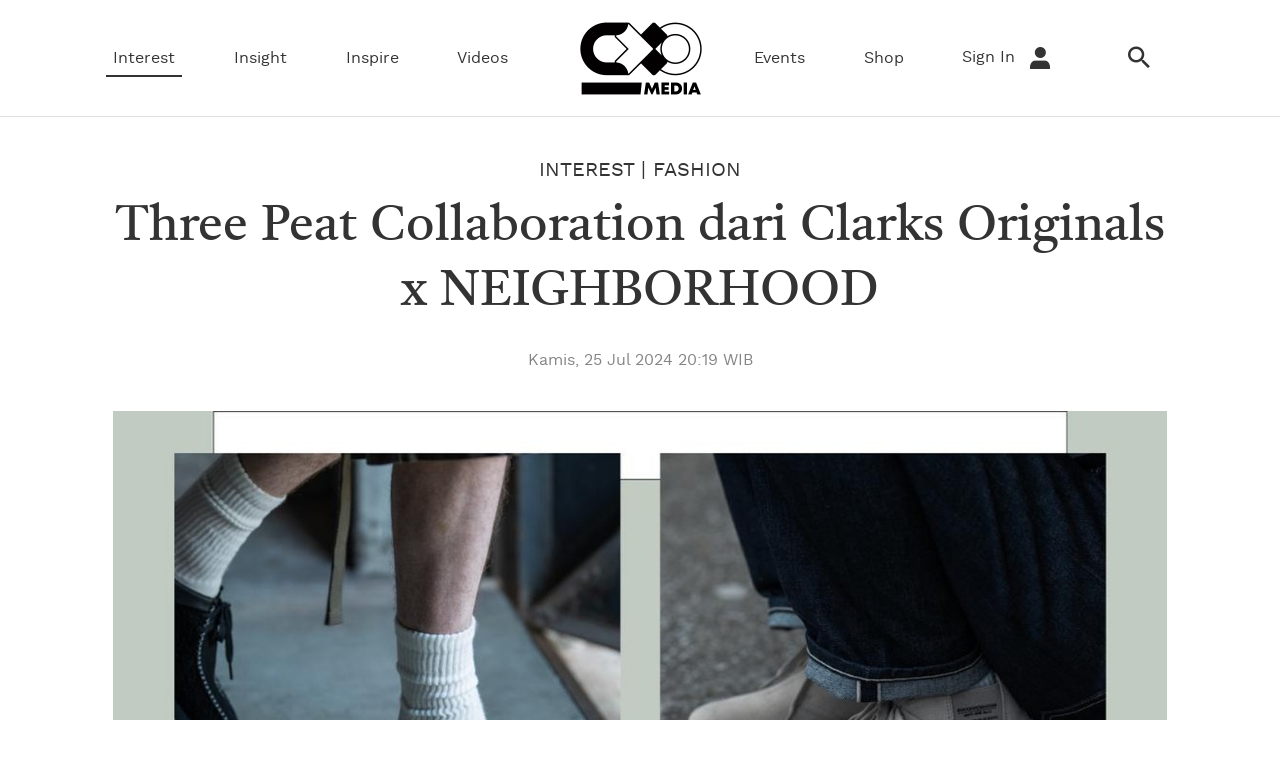

--- FILE ---
content_type: text/html; charset=UTF-8
request_url: https://www.cxomedia.id/fashion/20240725201307-12-180652/three-peat-collaboration-dari-clarks-originals-x-neighborhood
body_size: 13351
content:
<!DOCTYPE html>
<html lang="id-ID">

    <!-- s: head -->
    <head>

    <title>Three Peat Collaboration dari Clarks Originals x NEIGHBORHOOD</title>

<link rel="dns-prefetch" href="https://www.cxomedia.id" >
            <link rel="dns-prefetch" href="https://cdn.cxomedia.id" >
            <link rel="dns-prefetch" href="https://cdn.detik.net.id" >
            <link rel="dns-prefetch" href="https://securepubads.g.doubleclick.net" >
            <link rel="dns-prefetch" href="https://cdnstatic.detik.com" >
            <link rel="dns-prefetch" href="https://akcdn.detik.net.id" >
            <link rel="dns-prefetch" href="https://www.gstatic.com" >
            <link rel="dns-prefetch" href="https://www.google-analytics.com" >
            <link rel="dns-prefetch" href="https://www.facebook.com" >
            <link rel="dns-prefetch" href="https://partner.googleadservices.com" >
            <link rel="dns-prefetch" href="https://connect.facebook.net" >
            <link rel="dns-prefetch" href="https://connect.detik.com" >
            <link rel="dns-prefetch" href="https://www.googletagmanager.com" >
<meta charset="utf-8">
<meta http-equiv="X-UA-Compatible" content="IE=edge">
<meta name="viewport" content="initial-scale = 1.0, user-scalable = no, width=device-width, height=device-height, maximum-scale=1.0">
<meta name="apple-mobile-web-app-capable" content="yes" />
<meta name="robots" content="max-snippet:-1">

<link rel="shortcut icon" href="https://cdn.cxomedia.id/assets/images/favicon/favicon-bg-Black-33.png?v=0.6.9" type="image/x-icon" />
<link rel="icon" type="image/png" href="https://cdn.cxomedia.id/assets/images/favicon/favicon-bg-Black-33.png?v=0.6.9" sizes="32x32">
<link rel="shortcut icon" href="https://cdn.cxomedia.id/assets/images/favicon/favicon-bg-Black-33.png?v=0.6.9">
<link rel="alternate" media="only screen and (max-width: 640px)" href="https://www.cxomedia.id/fashion/20240725201307-12-180652/three-peat-collaboration-dari-clarks-originals-x-neighborhood" />
<link rel="canonical" href="https://www.cxomedia.id/fashion/20240725201307-12-180652/three-peat-collaboration-dari-clarks-originals-x-neighborhood" />
<meta name="title" content="Three Peat Collaboration dari Clarks Originals x NEIGHBORHOOD" />
<meta name="originalTitle" content="Three Peat Collaboration dari Clarks Originals x NEIGHBORHOOD" />
<meta name="description" content="Clarks Originals dan NEIGHBORHOOD membentuk sindikat jangka panjang dalam kolaborasi yang ketiganya kembali hadir di Indonesia." />
<meta name="keywords" content="cxomedia, clarks originals, neighborhood, clarks, wallabee, desert boot, sepatu, sneakers, jepang, cover story" />
<meta name="twitter:card" content="summary_large_image"/>
<meta name="twitter:site" content="@CxoMedia"/>
<meta name="twitter:site:id" content="@CxoMedia" />
<meta name="twitter:creator" content="@CxoMedia" />
<meta name="twitter:description" content="Clarks Originals dan NEIGHBORHOOD membentuk sindikat jangka panjang dalam kolaborasi yang ketiganya kembali hadir di Indonesia." />
<meta name="twitter:image:src" content="https://akcdn.detik.net.id/api/wm/2024/07/25/three-peat-collaboration-dari-clarks-originals-x-neighborhood_169.jpeg?w=650" />
<meta property="fb:admins" content="100000607566694" />
<meta property="fb:app_id" content="187960271237149" />
<meta property="article:author" content="https://www.facebook.com/cxomedia.ctcorp/" itemprop="author" />
<meta property="article:publisher" content="https://www.facebook.com/cxomedia.ctcorp/" />
<meta property="og:site_name" content="interest"/>
<meta property="og:title" content="Three Peat Collaboration dari Clarks Originals x NEIGHBORHOOD"/>
<meta property="og:url" content="https://www.cxomedia.id/fashion/20240725201307-12-180652/three-peat-collaboration-dari-clarks-originals-x-neighborhood"/>
<meta property="og:description" content="Clarks Originals dan NEIGHBORHOOD membentuk sindikat jangka panjang dalam kolaborasi yang ketiganya kembali hadir di Indonesia." />
<meta property="og:image" content="https://akcdn.detik.net.id/visual/2024/07/25/three-peat-collaboration-dari-clarks-originals-x-neighborhood_169.jpeg?w=650">
<meta property="og:image:width" content="650" />
<meta property="og:image:height" content="366" />
<meta property="og:type" content="article" />
<meta name="robots" content="index, follow" />
<meta name="kanalid" content="3-10-11-12" />
<meta name="articleid" content="180652" />
<meta name="articletype" content="singlepage" />
<meta name="createdate" content="2024/07/25 20:13:07" />
<meta name="publishdate" content="2024/07/25 20:19:03" />
<meta name="videopresent" content="No" />
<meta name="contenttype" content="singlepagenews" />
<meta name="platform" content="desktop" />
<meta name="tag" content="cxomedia,clarks originals,neighborhood,clarks,wallabee,desert boot,sepatu,sneakers,jepang,cover story" />
<meta name="hl_nhl_wp" content="nonheadline-0" />
<meta name="hl_nhl_kanal" content="nonheadline-0-3-10-11-12" />
<meta name="site_name" content="cxo" />
<meta name="googlebot-news" content="index, follow" />
<meta name="googlebot" content="index, follow" />
<meta name="dtk:acctype" content="acc-cxomedia" />
<meta name="dtk:subacctype" content="desktop" />
<meta name="dtk:articleid" content="180652" />
<meta name="dtk:kanalid" content="12" />
<meta name="dtk:namakanal" content="interest" />
<meta name="dtk:articletype" content="singlepage" />
<meta name="dtk:articledewasa" content="dewasatidak" />
<meta name="dtk:articlehoax" content="default" />
<meta name="dtk:createddate" content="2024/07/25 20:13:07" />
<meta name="dtk:createddateunix" content="1721913187000" />
<meta name="dtk:publishdate" content="2024/07/25 20:19:03" />
<meta name="dtk:publishdateunix" content="1721913543000" />
<meta name="dtk:contenttype" content="singlepagenews" />
<meta name="dtk:platform" content="desktop" />
<meta name="dtk:videopresent" content="No" />
<meta name="dtk:keywords" content="cxomedia, clarks originals, neighborhood, clarks, wallabee, desert boot, sepatu, sneakers, jepang, cover story" />
<meta name="dtk:thumbnailUrl" content="https://akcdn.detik.net.id/visual/2024/07/25/three-peat-collaboration-dari-clarks-originals-x-neighborhood-1_169.jpeg?w=650" />
<meta name="dtk:status" content="1" />
<meta name="dtk:custom-title" content="three+peat+collaboration+dari+clarks+originals+x+neighborhood" />
<meta name="dtk:custom-type" content="detail" />
<meta name="dtk:custom-pagetype" content="text" />
<meta name="dtk:custom-siteid" content="8" />


<!-- s:dataStructure -->



    <script type="application/ld+json">
    {
      "@context": "https://schema.org",
      "@type": "BreadcrumbList",
      "itemListElement": [{
        "@type": "ListItem",
        "position": 1,
        "name": "Home",
        "item": "https://www.cxomedia.id/"
      },{
        "@type": "ListItem",
        "position": 2,
        "name": "interest",
        "item": "https://www.cxomedia.id/interest"
      }]
    }
    </script>

    <script type="application/ld+json">
    {
        "@context": "http://schema.org",
        "@type": "WebPage",
        "headline": "Three Peat Collaboration dari Clarks Originals x NEIGHBORHOOD",
        "url": "https://www.cxomedia.id/fashion/20240725201307-12-180652/three-peat-collaboration-dari-clarks-originals-x-neighborhood",
        "datePublished": "2024-07-25T20:19:03+07:00",
        "image": "https://akcdn.detik.net.id/api/wm/2024/07/25/three-peat-collaboration-dari-clarks-originals-x-neighborhood_169.jpeg",
        "thumbnailUrl": "https://akcdn.detik.net.id/api/wm/2024/07/25/three-peat-collaboration-dari-clarks-originals-x-neighborhood_169.jpeg"
    }
    </script>

    <script type="application/ld+json">
        {
            "@context": "http://schema.org",
            "@type": "NewsArticle",
            "mainEntityOfPage": {
                "@type": "WebPage",
                "@id": "https://www.cxomedia.id/fashion/20240725201307-12-180652/three-peat-collaboration-dari-clarks-originals-x-neighborhood"
            },
            "headline": "Three Peat Collaboration dari Clarks Originals x NEIGHBORHOOD",

                        "image": {
                "@type": "ImageObject",
                "url": "https://akcdn.detik.net.id/api/wm/2024/07/25/three-peat-collaboration-dari-clarks-originals-x-neighborhood_169.jpeg"
            },
            
            
            "datePublished": "2024-07-25T20:19:03+07:00",
            "dateModified": "2024-07-25T20:19:05+07:00",
            "author": {
                "@type": "Person",
                "name": "Timotius P"
            },
            "publisher": {
                "@type": "Organization",
                "name": "cxomedia",
                "logo": {
                    "@type": "ImageObject",
                    "url": "https://cdn.cxomedia.id/assets/images/logo/logo_cxo_white.png?v=0.6.9"
                }
            },
            "description": "Clarks Originals dan NEIGHBORHOOD membentuk sindikat jangka panjang dalam kolaborasi yang ketiganya kembali hadir di Indonesia."
        }
    </script>

    
<!-- e:dataStructure -->

    <link rel="preload" as="font" crossorigin type="font/woff2" href="https://cdn.cxomedia.id/assets/fonts/castoro/Castoro-Regular.woff2?v=0.6.9">
    <link rel="preload" as="font" crossorigin type="font/woff2" href="https://cdn.cxomedia.id/assets/fonts/castoro/Castoro-Italic.woff2?v=0.6.9">
    <link rel="preload" as="font" crossorigin type="font/woff2" href="https://cdn.cxomedia.id/assets/fonts/worksans/WorkSans-Regular.woff2?v=0.6.9">
    <link rel="preload" as="font" crossorigin type="font/woff2" href="https://cdn.cxomedia.id/assets/fonts/worksans/WorkSans-Bold.woff2?v=0.6.9">
    <link rel="preload" as="font" crossorigin type="font/woff2" href="https://cdn.cxomedia.id/assets/fonts/worksans/WorkSans-Light.woff2?v=0.6.9">
    <link rel="preload" as="font" crossorigin type="font/woff2" href="https://cdn.cxomedia.id/assets/fonts/worksans/WorkSans-SemiBold.woff2?v=0.6.9">
    <link rel="preload" as="font" crossorigin type="font/woff" href="https://cdn.cxomedia.id/assets/fonts/fonticon/cxomedia.woff?v=0.6.9">
    <link rel="preload" as="script" href="https://cdn.cxomedia.id/_aula/js/plugins.min.js?v=0.6.9">

    <!-- Core JS -->
    <script src="https://cdn.cxomedia.id/_aula/js/jquery-3.6.0.min.js?v=0.6.9"></script>

    <!-- s:custom style -->
    <style>
        .grecaptcha-badge {
            display: none
        }
    </style>
    <!-- e:custom style -->

    <!-- Core CSS -->
            <link rel="stylesheet" type="text/css" href="https://cdn.cxomedia.id/css/detail.css?v=0.6.9" />
    

    <link rel="stylesheet" type="text/css" href="https://cdn.cxomedia.id/css/sisip.css?v=0.6.9" />
    <link rel="stylesheet" type="text/css" href="https://cdn.cxomedia.id/css/loader.css?v=0.6.9" />

            <script src="https://cdn.detik.net.id/libs/detik-vertical/js/jquery.oembed.js?v=cxomedia.0.6.9"></script>
        <script>
            $(function() {
                $("a.embed").each(function() {
                    $(this).attr({
                        'data-token'    : '3208210380a0ba16bd496e39229102e6',
                        'data-url'      : 'https://gambas.cxomedia.id/api/oembed',
                        'data-width'    : 540,
                        'data-height'   : 450
                    });
                });
            });
        </script>
        <script src="https://cdn.cxomedia.id/js/oembed.js?v=0.6.9"></script>
    
    <script src="https://cdn.detik.net.id/libs/sharebox/js/shareBox.js?v=2026011822"></script>

    <script src="https://cdn.detik.net.id/libs/detik-vertical/js/gtmdl.js?v=cxomedia.0.6.9"></script>

    <script type='text/javascript'>
				function _pt(_this, box, title, action) {
					dataLayer.push({
						'event'			: 'panel tracking',
						'action'		: 'klik '+action,
						'panelname'		: box.toLowerCase(),
						'pt_from_type'	: $('meta[name=contenttype]').attr('content'),
						'pt_from_kanal'	: $('meta[name=kanalid]').attr('content'),
						'pt_to_url' 	: _this.href,
						'pt_platform' 	: $('meta[name=platform]').attr('content'),
						'pt_to_page' 	: title
					})
                    console.log('pt:'+box+' => klik '+action+' => title '+title)
				}
			</script>
    <!-- S:Banner taghead -->
      <!-- taghead desktop -->
<link rel="stylesheet" type="text/css" href="https://cdn.detik.net.id/commerce/desktop/css/detik.ads-new.css">


<script async src="https://securepubads.g.doubleclick.net/tag/js/gpt.js"></script>
<script>
  window.googletag = window.googletag || {cmd: []};
  googletag.cmd.push(function() {
      
//googletag.defineSlot('/4905536/cxo_desktop/interest/billboard', [[728, 90], [970, 250]], 'div-gpt-ad-1630553150078-0').addService(googletag.pubads());
      
gpt_mediumrectangle1 = googletag.defineSlot('/4905536/cxo_desktop/interest/medium_rectangle1', [300, 250], 'div-gpt-ad-1630920468992-0').addService(googletag.pubads());

gpt_mediumrectangle2 = googletag.defineSlot('/4905536/cxo_desktop/interest/medium_rectangle2', [300, 250], 'div-gpt-ad-1630920517757-0').addService(googletag.pubads());

googletag.pubads().addEventListener('slotRenderEnded', function(event) {

try {
if (event.slot == gpt_mediumrectangle1 && !event.isEmpty ){
var containsAd = !event.isEmpty,
widthMR1 = event.size[0],
heightMR1 = event.size[1];
$(".m-r1").css("height", heightMR1);
$(window).scroll(function(){stickyMR1();});
}
if (event.slot == gpt_mediumrectangle2 && !event.isEmpty ){
var containsAd = !event.isEmpty,
widthMR2 = event.size[0],
heightMR2 = event.size[1];
$(".m-r2").css("height", heightMR2);
$(window).scroll(function(){stickyMR2();});
}
} catch (e) {
console.log(e);
}
});

/*E- Custom DFP */

    googletag.pubads().enableSingleRequest();
    googletag.pubads().collapseEmptyDivs(true);
    googletag.enableServices();
  });

</script>    <!-- E:Banner taghead -->

    <script type="text/javascript">
        var EO_SUBCAT = '';
        var baseurl = 'https://www.cxomedia.id';
        const recaptcha_sitekey = '6LeMFEEcAAAAALlbmACExsfNq8yS9AsyvXBCg5as';
        const shop_keyword = 'shop';
    </script>

                        <!-- Google Tag Manager -->
<script>(function(w,d,s,l,i){w[l]=w[l]||[];w[l].push({'gtm.start':
new Date().getTime(),event:'gtm.js'});var f=d.getElementsByTagName(s)[0],
j=d.createElement(s),dl=l!='dataLayer'?'&l='+l:'';j.async=true;j.src=
'https://www.googletagmanager.com/gtm.js?id='+i+dl;f.parentNode.insertBefore(j,f);
})(window,document,'script','dataLayer','GTM-PZ9MHJ7');</script>
<!-- End Google Tag Manager -->            
    
</head>
    <!-- e: head -->

    <body>

                                    <!-- Google Tag Manager (noscript) -->
<noscript><iframe src="https://www.googletagmanager.com/ns.html?id=GTM-PZ9MHJ7"
height="0" width="0" style="display:none;visibility:hidden"></iframe></noscript>
<!-- End Google Tag Manager (noscript) -->                    
        <!-- s:banner billboard -->
                 <!-- e:banner billboard -->

        <!-- s: header -->
        <!-- ADS -->
<!-- ADS -->

<!-- BILLBOARD -->
<!-- BILLBOARD -->

<header class="header">
    <div class="container header__scroll">
        <div class="grid-row">
            <div class="header__logo">
                <a href="https://www.cxomedia.id">
                    <img src="https://cdn.cxomedia.id/images/logo/logo-cxo-black@2.webp?v=0.6.9" alt="img-alt" title="img-title" width="80" height="45">
                </a>
            </div>
            <div class="column">
                <nav class="navbar-first">
                    <ul class="nav">
                                                    <li class="nav__item dropdown-wrap nav__item--active">
                                <a href="https://www.cxomedia.id/interest" class="dropdown">Interest</a>
                                <div class="dropdown-menu">
    <div class="dropdown-menu__content dropdown-menu__content-article belt-wrap-dp">
        <div class="container dropdown-box">
            <div class="grid-row pdt-16 pdb-16">
                <div class="column-2">
                                            <a href="https://www.cxomedia.id/fashion" class="font-bold btn--link pdt-8 pdb-8">Fashion</a>
                                            <a href="https://www.cxomedia.id/wellness" class="font-bold btn--link pdt-8 pdb-8">Wellness</a>
                                            <a href="https://www.cxomedia.id/art-and-culture" class="font-bold btn--link pdt-8 pdb-8">Art & Culture</a>
                                            <a href="https://www.cxomedia.id/home" class="font-bold btn--link pdt-8 pdb-8">Home</a>
                                    </div>

                <div class=column-10 data-name="detik-vertical" data-target="block/beritautama-menu" kanal="10">
                    <div class="list-content list-content--column grid-row mgt-0 ph-item">
                                                    <article class="list-content__item column-2">
                                <div class="ph-col">
                                    <div class="ph-picture-half"></div>
                                    <div class="ph-row">
                                        <div class="ph-col-6"></div>
                                        <div class="ph-col-6 empty"></div>

                                        <div class="ph-col-12 big"></div>
                                        <div class="ph-col-4 big"></div>
                                    </div>
                                </div>
                            </article>
                                                    <article class="list-content__item column-2">
                                <div class="ph-col">
                                    <div class="ph-picture-half"></div>
                                    <div class="ph-row">
                                        <div class="ph-col-6"></div>
                                        <div class="ph-col-6 empty"></div>

                                        <div class="ph-col-12 big"></div>
                                        <div class="ph-col-4 big"></div>
                                    </div>
                                </div>
                            </article>
                                                    <article class="list-content__item column-2">
                                <div class="ph-col">
                                    <div class="ph-picture-half"></div>
                                    <div class="ph-row">
                                        <div class="ph-col-6"></div>
                                        <div class="ph-col-6 empty"></div>

                                        <div class="ph-col-12 big"></div>
                                        <div class="ph-col-4 big"></div>
                                    </div>
                                </div>
                            </article>
                                                    <article class="list-content__item column-2">
                                <div class="ph-col">
                                    <div class="ph-picture-half"></div>
                                    <div class="ph-row">
                                        <div class="ph-col-6"></div>
                                        <div class="ph-col-6 empty"></div>

                                        <div class="ph-col-12 big"></div>
                                        <div class="ph-col-4 big"></div>
                                    </div>
                                </div>
                            </article>
                                                    <article class="list-content__item column-2">
                                <div class="ph-col">
                                    <div class="ph-picture-half"></div>
                                    <div class="ph-row">
                                        <div class="ph-col-6"></div>
                                        <div class="ph-col-6 empty"></div>

                                        <div class="ph-col-12 big"></div>
                                        <div class="ph-col-4 big"></div>
                                    </div>
                                </div>
                            </article>
                                                    <article class="list-content__item column-2">
                                <div class="ph-col">
                                    <div class="ph-picture-half"></div>
                                    <div class="ph-row">
                                        <div class="ph-col-6"></div>
                                        <div class="ph-col-6 empty"></div>

                                        <div class="ph-col-12 big"></div>
                                        <div class="ph-col-4 big"></div>
                                    </div>
                                </div>
                            </article>
                                            </div>
                </div>
            </div>
        </div>
    </div>
</div>
                            </li>
                                                    <li class="nav__item dropdown-wrap ">
                                <a href="https://www.cxomedia.id/insight" class="dropdown">Insight</a>
                                <div class="dropdown-menu">
    <div class="dropdown-menu__content dropdown-menu__content-article belt-wrap-dp">
        <div class="container dropdown-box">
            <div class="grid-row pdt-16 pdb-16">
                <div class="column-2">
                                            <a href="https://www.cxomedia.id/science" class="font-bold btn--link pdt-8 pdb-8">Science</a>
                                            <a href="https://www.cxomedia.id/general-knowledge" class="font-bold btn--link pdt-8 pdb-8">General Knowledge</a>
                                            <a href="https://www.cxomedia.id/business-and-career" class="font-bold btn--link pdt-8 pdb-8">Business & Career</a>
                                    </div>

                <div class=column-10 data-name="detik-vertical" data-target="block/beritautama-menu" kanal="41">
                    <div class="list-content list-content--column grid-row mgt-0 ph-item">
                                                    <article class="list-content__item column-2">
                                <div class="ph-col">
                                    <div class="ph-picture-half"></div>
                                    <div class="ph-row">
                                        <div class="ph-col-6"></div>
                                        <div class="ph-col-6 empty"></div>

                                        <div class="ph-col-12 big"></div>
                                        <div class="ph-col-4 big"></div>
                                    </div>
                                </div>
                            </article>
                                                    <article class="list-content__item column-2">
                                <div class="ph-col">
                                    <div class="ph-picture-half"></div>
                                    <div class="ph-row">
                                        <div class="ph-col-6"></div>
                                        <div class="ph-col-6 empty"></div>

                                        <div class="ph-col-12 big"></div>
                                        <div class="ph-col-4 big"></div>
                                    </div>
                                </div>
                            </article>
                                                    <article class="list-content__item column-2">
                                <div class="ph-col">
                                    <div class="ph-picture-half"></div>
                                    <div class="ph-row">
                                        <div class="ph-col-6"></div>
                                        <div class="ph-col-6 empty"></div>

                                        <div class="ph-col-12 big"></div>
                                        <div class="ph-col-4 big"></div>
                                    </div>
                                </div>
                            </article>
                                                    <article class="list-content__item column-2">
                                <div class="ph-col">
                                    <div class="ph-picture-half"></div>
                                    <div class="ph-row">
                                        <div class="ph-col-6"></div>
                                        <div class="ph-col-6 empty"></div>

                                        <div class="ph-col-12 big"></div>
                                        <div class="ph-col-4 big"></div>
                                    </div>
                                </div>
                            </article>
                                                    <article class="list-content__item column-2">
                                <div class="ph-col">
                                    <div class="ph-picture-half"></div>
                                    <div class="ph-row">
                                        <div class="ph-col-6"></div>
                                        <div class="ph-col-6 empty"></div>

                                        <div class="ph-col-12 big"></div>
                                        <div class="ph-col-4 big"></div>
                                    </div>
                                </div>
                            </article>
                                                    <article class="list-content__item column-2">
                                <div class="ph-col">
                                    <div class="ph-picture-half"></div>
                                    <div class="ph-row">
                                        <div class="ph-col-6"></div>
                                        <div class="ph-col-6 empty"></div>

                                        <div class="ph-col-12 big"></div>
                                        <div class="ph-col-4 big"></div>
                                    </div>
                                </div>
                            </article>
                                            </div>
                </div>
            </div>
        </div>
    </div>
</div>
                            </li>
                                                    <li class="nav__item dropdown-wrap ">
                                <a href="https://www.cxomedia.id/inspire" class="dropdown">Inspire</a>
                                <div class="dropdown-menu">
    <div class="dropdown-menu__content dropdown-menu__content-article belt-wrap-dp">
        <div class="container dropdown-box">
            <div class="grid-row pdt-16 pdb-16">
                <div class="column-2">
                                            <a href="https://www.cxomedia.id/human-stories" class="font-bold btn--link pdt-8 pdb-8">Human Stories</a>
                                            <a href="https://www.cxomedia.id/love-and-relationship" class="font-bold btn--link pdt-8 pdb-8">Love & Relationship</a>
                                    </div>

                <div class=column-10 data-name="detik-vertical" data-target="block/beritautama-menu" kanal="72">
                    <div class="list-content list-content--column grid-row mgt-0 ph-item">
                                                    <article class="list-content__item column-2">
                                <div class="ph-col">
                                    <div class="ph-picture-half"></div>
                                    <div class="ph-row">
                                        <div class="ph-col-6"></div>
                                        <div class="ph-col-6 empty"></div>

                                        <div class="ph-col-12 big"></div>
                                        <div class="ph-col-4 big"></div>
                                    </div>
                                </div>
                            </article>
                                                    <article class="list-content__item column-2">
                                <div class="ph-col">
                                    <div class="ph-picture-half"></div>
                                    <div class="ph-row">
                                        <div class="ph-col-6"></div>
                                        <div class="ph-col-6 empty"></div>

                                        <div class="ph-col-12 big"></div>
                                        <div class="ph-col-4 big"></div>
                                    </div>
                                </div>
                            </article>
                                                    <article class="list-content__item column-2">
                                <div class="ph-col">
                                    <div class="ph-picture-half"></div>
                                    <div class="ph-row">
                                        <div class="ph-col-6"></div>
                                        <div class="ph-col-6 empty"></div>

                                        <div class="ph-col-12 big"></div>
                                        <div class="ph-col-4 big"></div>
                                    </div>
                                </div>
                            </article>
                                                    <article class="list-content__item column-2">
                                <div class="ph-col">
                                    <div class="ph-picture-half"></div>
                                    <div class="ph-row">
                                        <div class="ph-col-6"></div>
                                        <div class="ph-col-6 empty"></div>

                                        <div class="ph-col-12 big"></div>
                                        <div class="ph-col-4 big"></div>
                                    </div>
                                </div>
                            </article>
                                                    <article class="list-content__item column-2">
                                <div class="ph-col">
                                    <div class="ph-picture-half"></div>
                                    <div class="ph-row">
                                        <div class="ph-col-6"></div>
                                        <div class="ph-col-6 empty"></div>

                                        <div class="ph-col-12 big"></div>
                                        <div class="ph-col-4 big"></div>
                                    </div>
                                </div>
                            </article>
                                                    <article class="list-content__item column-2">
                                <div class="ph-col">
                                    <div class="ph-picture-half"></div>
                                    <div class="ph-row">
                                        <div class="ph-col-6"></div>
                                        <div class="ph-col-6 empty"></div>

                                        <div class="ph-col-12 big"></div>
                                        <div class="ph-col-4 big"></div>
                                    </div>
                                </div>
                            </article>
                                            </div>
                </div>
            </div>
        </div>
    </div>
</div>
                            </li>
                                                <li class="nav__item ">
                            <a href="https://www.cxomedia.id/videos">Videos</a>
                        </li>
                        <li class="nav__item-logo">
                            <a href="https://www.cxomedia.id">
                                 <img src="https://cdn.cxomedia.id/images/logo/logo-cxo-black@2.webp?v=0.6.9" alt="img-alt" title="img-title" width="148" height="83">
                            </a>
                        </li>
                        <li class="nav__item ">
                            <a href="https://www.cxomedia.id/events">Events</a>
                        </li>
                        <li class="nav__item ">
                            <a href="https://www.cxomedia.id/shop">Shop</a>
                        </li>

                        
                        <!-- login loader -->
                        <li class="nav__item mgr-16 nav-push-right loginLoader">
                            <div class="loader">Loading...</div>
                        </li>
                        <!-- login loader -->

                        <!-- not login  -->
                        <li class="nav__item mgr-16 nav-push-right NotLogin" style="display: none;">
                            <a href="https://connect.detik.com/oauth/authorize?clientId=10287&redirectUrl=https%3A%2F%2Fwww.cxomedia.id%2Fauthorize%3Fu%3Dhttps%3A%2F%2Fwww.cxomedia.id%2Ffashion%2F20240725201307-12-180652%2Fthree-peat-collaboration-dari-clarks-originals-x-neighborhood&backURL=https%3A%2F%2Fwww.cxomedia.id%2Ffashion%2F20240725201307-12-180652%2Fthree-peat-collaboration-dari-clarks-originals-x-neighborhood"  class="to_login">Sign In <i class="icon icon-user icon--sm mgl-8"></i></a>
                        </li>
                        <!-- not login  -->

                       <!-- after login  -->
                        <li class="nav__item droplink nav-push-right mgr-16 HasLogin" style="display: none;">
                            <a id="UsernameLabel" href="#"></a>
                            <div class="drophover">
                                <ul>
                                    <li>
                                        <a id="UsernameInfo" href="#">Profile</a>
                                        <a href="https://connect.detik.com/oauth/signout?redirectUrl=https%3A%2F%2Fwww.cxomedia.id%2Ffashion%2F20240725201307-12-180652%2Fthree-peat-collaboration-dari-clarks-originals-x-neighborhood">Log Out</a>
                                    </li>
                                </ul>
                            </div>
                        </li>
                       <!-- after login  -->

                        <li class="nav__item mgr-16">
                            <a href="https://www.cxomedia.id/search"><i class="icon icon-search icon--sm"></i></a>
                        </li>
                    </ul>
                </nav>
            </div>
        </div>
    </div>
</header>

<!--s:detikconnect-client-->
<script defer type="text/javascript" src="https://cdn.detik.net.id/libs/dc/v1/detikconnect_auto_login.js"></script>
<script type='text/javascript'>
    $(document).ready(function() {
        detikConnectAutoLogin('10287', false, onLoginClient);
    });
</script>

<script type='text/javascript'>
    function onLoginClient(data){
        if (data.is_login) {
            $('.loginLoader').remove();
            if (!data.is_verify_adult) {
                                                                }

            var fullname = (`${data.first_name} ${data.last_name}`);
            $('#connectDetikAvatar').attr('data-src', data.avatar);
            $('#connectDetikAvatar').attr('alt', data.fullname);
            $('#UsernameLabel').text(fullname);
            $('#UsernameInfo').attr('href', `https://connect.detik.com/dashboard/`);

            $('.NotLogin').hide();
            $('.HasLogin').show();
        } else {
            $('.loginLoader').remove();
                                        
            $('.NotLogin').show();
            $('.HasLogin').hide();
        }
    }
</script>
        <!-- e: header -->

        
        <!-- s: maincontent -->
        
<div class="container">
        <div class="detail__header">
        <h2 class="detail__subtitle">
            <a href="https://www.cxomedia.id/interest" class="btn--link">Interest</a> |
                                                                                                        <a href="https://www.cxomedia.id/fashion">Fashion</a>
                                                                                                                                                                                                                                                                                                                            </h2>
        <h1 class="detail__title">
            Three Peat Collaboration dari Clarks Originals x NEIGHBORHOOD        </h1>
        <div class="detail__date"> Kamis, 25 Jul 2024 20:19 WIB </div>

    </div>

    <div class="detail__media">
        <figure class="detail__media-image ">
            <img class="p_img_zoomin" src="https://akcdn.detik.net.id/visual/2024/07/25/three-peat-collaboration-dari-clarks-originals-x-neighborhood-1_169.jpeg?w=1300&q=90" alt="Three Peat Collaboration dari Clarks Originals x NEIGHBORHOOD" title="Three Peat Collaboration dari Clarks Originals x NEIGHBORHOOD">
            <figcaption class="detail__media-caption">Three Peat Collaboration dari Clarks Originals x NEIGHBORHOOD/ Foto: Clarks Originals</figcaption>
        </figure>
    </div>

    
    <div class="grid-row mgt-24">
		<div class="column-8">
				<div class="detail__body">
					<div class="detail__body-text">
                                            <strong>Jakarta</strong> -
                                        <p>Kolaborasi ikonik memang selalu berumur panjang. Kalau melihat sejarahnya, kita bisa melihat bagaimana <em>movement</em> Supreme dengan Nike dan Stüssy, lalu ada On dengan LOEWE, hingga sekarang, kita kembali disajikan sentuhan inovasi dalam kolaborasi terbaru Clarks Originals bersama <em>Harajuku-born label</em>, NEIGHBORHOOD.</p><p>Jika pernah mengikuti perjalanan keduanya, maka kolaborasi ini sama sekali tidak asing. Selama bertahun-tahun, Clarks Originals dan NEIGHBORHOOD membentuk sindikat jangka panjang yang berfokus pada produk sepatu. Dan kini, kolaborasi ketiganya kembali hadir di Indonesia setelah dirilis secara global pada 19 Juli kemarin.</p>
    <div class="box  cb-related-articles container-full">
    
        <div class="container-full">
            <div class="box__title box__title--no-border">
                Related Articles For You
            </div>
        </div>

        <div class="container">
            <div class="grid-row flex-between">

                                    <article class="column-6">
                        <div class="media media--left block-link">
                            <div class="media__image">
                                





                                <a href="https://www.cxomedia.id/fashion/20241107124329-12-180954/clarks-tampil-integral-dalam-re-opening-store-kota-kasablanka"  class="media__link">
                                    <span class="ratiobox lqd">
                                        <img src="https://akcdn.detik.net.id/visual/2024/11/07/clarks-tampil-integral-dalam-re-opening-store-kota-kasablanka_43.jpeg?w=350&q=90" alt="Clarks Tampil Integral dalam Re-Opening Store Kota Kasablanka" title="Clarks Tampil Integral dalam Re-Opening Store Kota Kasablanka">
                                    </span>                    
                                </a>
                            </div>
                            <div class="media__text">
                                 
 

<h3 class="media__subtitle"> 
            <a href="https://www.cxomedia.id/interest" >Interest</a> 
        |
            <a href="https://www.cxomedia.id/fashion" >Fashion</a> 
      
</h3>                                <h2 class="media__title">
                                    <a href="https://www.cxomedia.id/fashion/20241107124329-12-180954/clarks-tampil-integral-dalam-re-opening-store-kota-kasablanka" class="media__link">Clarks Tampil Integral dalam Re-Opening Store Kota Kasablanka</a>
                                </h2>
                                                <div class="media__author">By 
            Timotius P        </div>
                                </div>
                        </div>
                    </article>
                                    <article class="column-6">
                        <div class="media media--left block-link">
                            <div class="media__image">
                                





                                <a href="https://www.cxomedia.id/fashion/20240426220927-12-180279/clarks-pilih-26-april-sebagai-perayaan-wallabee-day"  class="media__link">
                                    <span class="ratiobox lqd">
                                        <img src="https://akcdn.detik.net.id/visual/2024/04/26/clarks-pilih-26-april-sebagai-perayaan-wallabee-day-1_43.jpeg?w=350&q=90" alt="Clarks Pilih 26 April Sebagai Perayaan Wallabee Day" title="Clarks Pilih 26 April Sebagai Perayaan Wallabee Day">
                                    </span>                    
                                </a>
                            </div>
                            <div class="media__text">
                                 
 

<h3 class="media__subtitle"> 
            <a href="https://www.cxomedia.id/interest" >Interest</a> 
        |
            <a href="https://www.cxomedia.id/fashion" >Fashion</a> 
      
</h3>                                <h2 class="media__title">
                                    <a href="https://www.cxomedia.id/fashion/20240426220927-12-180279/clarks-pilih-26-april-sebagai-perayaan-wallabee-day" class="media__link">Clarks Pilih 26 April Sebagai Perayaan Wallabee Day</a>
                                </h2>
                                                <div class="media__author">By 
            Timotius P        </div>
                                </div>
                        </div>
                    </article>
                
            </div>
        </div>
    </div>
<h2><span style="font-size: 18pt;"><strong>Kolaborasi Ketiga Clarks Originals x NEIGHBORHOOD</strong></span></h2><p>Mengulang formula kesuksesan yang sama, Clarks Originals dan NEIGHBORHOOD memilih dua siluet yang menjadi ikon <em>style timeless</em> dalam perjalanan <em>brand</em> asal Inggris tersebut. Menjadi kanvas dari visi kreatif Shin Takizawa, siluet yang terpilih ada Desert Boot dan Wallabee dengan pendekatan <em>style</em> yang hampir sama, namun terasa berbeda.</p><!-- s: parallax --><!-- e: parallax --><p><a href="https://www.instagram.com/p/C9bP_b-ysdy/" id="idinstagram" class="embed instagram" rel="nofollow">[Gambas:Instagram]</a></p><p>DNA NEIGHBORHOOD yang identik dengan <em>motorcycle lifestyle</em> sukses dikombinasikan dengan Clarks Originals yang memang menjadi versi <em>upgrade</em> dari <em>style rugged</em>. Terbukti dari Desert Boot yang tampil dengan warna <em>beige</em> yang terkesan <em>tough</em> lewat fitur <em>side-gore</em>, <em>stitching</em> geometris di bagian ujung sepatu, serta tambahan elemen logo <em>suede</em> timbul yang menjadi bukti nyata kalau Desert Boot ini sangat spesial berkat kolaborasi dengan NEIGHBORHOOD.</p><p>Wallabee yang tidak kalah ikoniknya juga disulap sedemikian rupa dengan warna hitam yang memang selalu muncul dalam setiap koleksi kolaborasi keduanya. Tetap ada stitching di beberapa sisi yang membuatnya tampil kontemporer tapi juga sekaligus mengingatkan kita dengan setiap <em>pieces</em> dari koleksi NEIGHBORHOOD.</p><p>Ketika sol Vibram® dan tiga FOB logo suede timbul (Clarks Originals, Clarks Originals Desert Boot™, dan NEIGHBORHOOD) digabungkan <em>value</em> Americana yang membuat NEIGHBORHOOD selalu hadir secara berkelas, hal ini menjadikan kedua siluet Clarks Originals menyentuh <em>level</em> terbaru yang tidak ada dalam dua kolaborasi sebelumnya.</p><p>Koleksi terbaru Clarks Originals x NEIGHBORHOOD sudah tersedia secara eksklusif via ATMOS, INVINCIBLE, dan TEMPL dengan harga Rp3.599.000.</p>
                    <strong><strong>(tim/alm)</strong></strong>

                    <div class="font-paragraph">
                        <div class="grid-row no-gutter mgt-24">

                            <!-- TAGS -->
                            <div class="column-8">
                                <div class="detail__tag">
                                    <div class="font-xl mgb-16">Tags</div>
                                    <div class="display-flex-wrap">
                                                                <a href="https://www.cxomedia.id/tag/cxomedia" class="btn--secondary">#cxomedia</a>
                                <a href="https://www.cxomedia.id/tag/clarks+originals" class="btn--secondary">#clarks originals</a>
                                <a href="https://www.cxomedia.id/tag/neighborhood" class="btn--secondary">#neighborhood</a>
                                <a href="https://www.cxomedia.id/tag/clarks" class="btn--secondary">#clarks</a>
                                <a href="https://www.cxomedia.id/tag/wallabee" class="btn--secondary">#wallabee</a>
                                <a href="https://www.cxomedia.id/tag/desert+boot" class="btn--secondary">#desert boot</a>
                                <a href="https://www.cxomedia.id/tag/sepatu" class="btn--secondary">#sepatu</a>
                                <a href="https://www.cxomedia.id/tag/sneakers" class="btn--secondary">#sneakers</a>
                                <a href="https://www.cxomedia.id/tag/jepang" class="btn--secondary">#jepang</a>
                                <a href="https://www.cxomedia.id/tag/cover+story" class="btn--secondary">#cover story</a>
                                                </div>
                                </div>
                            </div>
                            <!-- TAGS -->


                            <!-- SHARE -->
                            
<script>
    var article = {
        idnews   : 180652,
        idkanal  : 12    };

    $(document).ready(function () {
        setTimeout(
            function() {shareBox.run($('.sharetopx'))}, 1000
        );
    });


</script>

<div class="column ">
    <div class="detail__share  sharetopx">
        <div class="font-xl mgb-16">Share</div>
        <div class="display-flex-wrap">
            <a href="whatsapp://send?text=<Three Peat Collaboration dari Clarks Originals x NEIGHBORHOOD https://www.cxomedia.id/fashion/20240725201307-12-180652/three-peat-collaboration-dari-clarks-originals-x-neighborhood" class="whatsap icon-item btn--primary"
                data-url="https://www.cxomedia.id/fashion/20240725201307-12-180652/three-peat-collaboration-dari-clarks-originals-x-neighborhood"
                data-title="Three Peat Collaboration dari Clarks Originals x NEIGHBORHOOD"
                data-image="https://akcdn.detik.net.id/visual/2024/07/25/three-peat-collaboration-dari-clarks-originals-x-neighborhood-1_169.jpeg?w=750&q=90"
                data-desc="Clarks Originals dan NEIGHBORHOOD membentuk sindikat jangka panjang dalam kolaborasi yang ketiganya kembali hadir di Indonesia.">
            <i class="icon icon-whatsapp"></i>
            </a>
            <a href="#" class="tw icon-item btn--primary"
                data-url="https://www.cxomedia.id/fashion/20240725201307-12-180652/three-peat-collaboration-dari-clarks-originals-x-neighborhood"
                data-title="Three Peat Collaboration dari Clarks Originals x NEIGHBORHOOD"
                data-image="https://akcdn.detik.net.id/visual/2024/07/25/three-peat-collaboration-dari-clarks-originals-x-neighborhood-1_169.jpeg?w=750&q=90"
                data-desc="Clarks Originals dan NEIGHBORHOOD membentuk sindikat jangka panjang dalam kolaborasi yang ketiganya kembali hadir di Indonesia.">
            <i class="icon icon-twitter"></i>
            </a>
            <a href="#" class="fb icon-item btn--primary"
                data-url="https://www.cxomedia.id/fashion/20240725201307-12-180652/three-peat-collaboration-dari-clarks-originals-x-neighborhood"
                data-title="Three Peat Collaboration dari Clarks Originals x NEIGHBORHOOD"
                data-image="https://akcdn.detik.net.id/visual/2024/07/25/three-peat-collaboration-dari-clarks-originals-x-neighborhood-1_169.jpeg?w=750&q=90"
                data-desc="Clarks Originals dan NEIGHBORHOOD membentuk sindikat jangka panjang dalam kolaborasi yang ketiganya kembali hadir di Indonesia.">
            <i class="icon icon-facebook-circle"></i>
            </a>
            <a href="#" class="linked icon-item btn--primary"
                data-url="https://www.cxomedia.id/fashion/20240725201307-12-180652/three-peat-collaboration-dari-clarks-originals-x-neighborhood"
                data-title="Three Peat Collaboration dari Clarks Originals x NEIGHBORHOOD"
                data-image="https://akcdn.detik.net.id/visual/2024/07/25/three-peat-collaboration-dari-clarks-originals-x-neighborhood-1_169.jpeg?w=750&q=90"
                data-desc="Clarks Originals dan NEIGHBORHOOD membentuk sindikat jangka panjang dalam kolaborasi yang ketiganya kembali hadir di Indonesia.">
            <i class="icon icon-linkedin"></i>
            </a>
        </div>
    </div>
</div>
                            <!-- SHARE -->

                        </div>
                    </div>

                    </div>
                </div>
        </div>
        <div class="column-4">
            <div class="sticky">
                <!-- s:banner mediumrectangle1 -->
                <style>
.mr_sticky{
position: fixed;
z-index: 9;
}
.mr1{
margin-bottom: 5px;
}
</style>

<div class="mr1" id="mr1">

<!-- /4905536/cxo_desktop/interest/medium_rectangle1 -->
<div id='div-gpt-ad-1630920468992-0' style='min-width: 300px; min-height: 250px;'>
  <script>
    googletag.cmd.push(function() { googletag.display('div-gpt-ad-1630920468992-0'); });
  </script>
</div>

</div>
<script>
$(window).scroll(function(){stickyMR1();})
function stickyMR1(){
var MR_1 = document.getElementById("mr1");

if (MR_1){
var
scrollTop_MR_1 = MR_1.getBoundingClientRect().top,
mr=$("#mr1"),
position_MR1 = ((typeof $(".top_banner_bar").outerHeight() === "undefined") ? 0 : $(".top_banner_bar").outerHeight())+((typeof $("#billboard_banner").outerHeight() === "undefined")? 0 : $("#billboard_banner").outerHeight())+((typeof $(".dtkframebar").outerHeight() === "undefined") ? 0 : $(".dtkframebar").outerHeight()) ;

if (mr.length && (scrollTop_MR_1) <= position_MR1){

mr.addClass("mr_sticky");
if ($(".top_banner_bar").length > 0) {
mr.css({top: "115px"});
}
else{
mr.css({top: "60px"});
}
setTimeout(function(){
$(".mr1").removeClass("mr_sticky");
$(".mr1").removeAttr("id");
$(".mr1").removeAttr("style");
}, 3000);
}
}
}
</script>                <!-- e:banner mediumrectangle1 -->

                <!-- s:banner mediumrectangle2 -->
                <style>
.mr_sticky{
position: fixed;
z-index: 9;
}
</style>
<div class="mr2" id="mr2">
<!-- /4905536/cxo_desktop/interest/medium_rectangle2 -->
<div id='div-gpt-ad-1630920517757-0' style='min-width: 300px; min-height: 250px;'>
  <script>
    googletag.cmd.push(function() { googletag.display('div-gpt-ad-1630920517757-0'); });
  </script>
</div>
</div>
<script>
function stickyMR2(){
var MR_2 = document.getElementById("mr2");

if (MR_2){
var scrollTop_MR_2 = MR_2.getBoundingClientRect().top,
mr2=$("#mr2"),
position_MR2 = ((typeof $(".top_banner_bar").outerHeight() === "undefined") ? 0 : $(".top_banner_bar").outerHeight())+((typeof $("#billboard_banner").outerHeight() === "undefined")? 0 : $("#billboard_banner").outerHeight())+((typeof $(".dtkframebar").outerHeight() === "undefined") ? 0 : $(".dtkframebar").outerHeight())+((typeof $('.mr1').outerHeight() === "undefined") ? 0 : $('.mr1').outerHeight()) ;

if (mr2.length && (scrollTop_MR_2) <= position_MR2){
mr2.addClass("mr_sticky");
if (($("#mr1").hasClass("mr_sticky")) && ($(".top_banner_bar").length > 0)){
mr2.css({top: '370px'});
}
else if ($(".top_banner_bar").length > 0) {
mr2.css({top: "115px"});
}
else if (mr2.hasClass('mr_sticky') && (($(".mr1").height()) > 250)){
mr2.css({top: '670px'});
}
else if ($("#mr1").hasClass('mr_sticky')){
mr2.css({top: '320px'});
}
else{
mr2.css({top: "60px"});
}

setTimeout(function(){
$(".mr2").removeClass("mr_sticky");
$(".mr2").removeAttr("id");
$(".mr2").removeAttr("style");
}, 3000);
}
}
}


</script>                <!-- e:banner mediumrectangle2 -->
            </div>
        </div>
    </div>

    <hr>

    <!-- ABOUT AUTHOR -->
    <div class="box cb cb-about-author ">
	<div class="media media--left media--author">
        <div class="media__image">
            <a href="#" class="media__link">
                <span class="ratiobox lqd circle">
                    <img src="https://images.detik.com/community/media/detikconnect/2022/10/3/12fc1b703e527fa175efed109356088a.jpg" alt="img-alt" title="img-title">
                </span>
            </a>
        </div>
        <div class="media__text">
            <span class="font-xs color-white pdb-8">Author</span>
            <h3 class="font-lg mgb-16"><a href="#">Timotius P</a></h3>
            <section data-name="detik-vertical"  data-target="detail/author" email="timotius@cxo.id">
            </section>

        </div>
    </div>
</div>
    <!-- ABOUT AUTHOR --> 

    <!-- KOMENTAR BOX -->
    <div class="grid-row" >
        <div class="column-8">
            
    <script src="https://cdn.detik.net.id/libs/comment/v2/js/zoid.min.js?2026011822"></script>
		<script src="https://cdn.detik.net.id/libs/comment/v2/js/bridge.js?2026011822"></script>
    <script type='text/javascript'>

        CommentComponent({
            url: 'https://www.cxomedia.id/fashion/20240725201307-12-180652/three-peat-collaboration-dari-clarks-originals-x-neighborhood',
            idArtikel: 180652,
            kanal: 12,
            date: '25-07-2024',
            title: 'Three Peat Collaboration dari Clarks Originals x NEIGHBORHOOD',
            clientId:  10287,
            prokontra:  0,
            prefix:  'cxo',
            kanalAds: 'cxomedia',
            envAds: 'desktop',
            pembukaDiskusi: '',      
            onLogin,
            onResize,
            onScroll,
            onAlert,
        }).render('#commentWidget');

    </script>

    <div class="box komentar_box mgt-0 pdt-0 cb-margin-bottom-0" id='commentWidget'></div>

                
        </div>
        <div class="column-4"></div>
    </div>
    <!-- KOMENTAR BOX -->

    <!-- RECOMMENDATION -->
    <div class="box cb cb-recommended cb-margin-top-0">
    <div class="box__title box__title-center">
        RECOMMENDED FOR YOU
    </div>
    <div class="grid-row list-content list-content--column" data-name="detik-vertical" data-target="detail/rekomendasi" kanal="11" >
                    <article class="ph-col-4 ph-gutter mgb-24">
                <div class="ph-picture-full"></div>
                <div class="ph-row">
                    <div class="ph-col-6"></div>
                    <div class="ph-col-6 empty"></div>

                    <div class="ph-col-12 big"></div>
                    <div class="ph-col-4 big"></div>

                    <div class="ph-col-12 big empty"></div>
                    <div class="ph-col-6"></div>
                </div>
            </article>
                    <article class="ph-col-4 ph-gutter mgb-24">
                <div class="ph-picture-full"></div>
                <div class="ph-row">
                    <div class="ph-col-6"></div>
                    <div class="ph-col-6 empty"></div>

                    <div class="ph-col-12 big"></div>
                    <div class="ph-col-4 big"></div>

                    <div class="ph-col-12 big empty"></div>
                    <div class="ph-col-6"></div>
                </div>
            </article>
                    <article class="ph-col-4 ph-gutter mgb-24">
                <div class="ph-picture-full"></div>
                <div class="ph-row">
                    <div class="ph-col-6"></div>
                    <div class="ph-col-6 empty"></div>

                    <div class="ph-col-12 big"></div>
                    <div class="ph-col-4 big"></div>

                    <div class="ph-col-12 big empty"></div>
                    <div class="ph-col-6"></div>
                </div>
            </article>
            </div>
</div>
    <!-- RECOMMENDATION -->

    <!-- TRENDING -->
    <div class="box cb cb-trending" data-name="detik-vertical" data-target="detail/trending" tag="trendingcxo">
    <div class="belt-wrap">
        <div class="box__title box__title-center">
            TRENDING
        </div>
        <div class="container">
            <div class="grid-row flex-between">
                                    <article class="column-4">
                        <div class="media media--left block-link">
                            <div class="media__image ph-item ph-blank">
                                <div class="ph-col-12 ph-no-gutter">
                                    <div class="ph-picture-thumb"></div>
                                </div>
                            </div>
                            <div class="media__text ph-item ph-blank">
                                <div>
                                    <div class="ph-row">
                                        <div class="ph-col-12"></div>
                                        <div class="ph-col-6"></div>
                                        <div class="ph-col-6 empty"></div>
                                        <div class="ph-col-12 empty"></div>
                                        <div class="ph-col-6"></div>
                                    </div>
                                </div>
                            </div>
                        </div>
                    </article>
                                    <article class="column-4">
                        <div class="media media--left block-link">
                            <div class="media__image ph-item ph-blank">
                                <div class="ph-col-12 ph-no-gutter">
                                    <div class="ph-picture-thumb"></div>
                                </div>
                            </div>
                            <div class="media__text ph-item ph-blank">
                                <div>
                                    <div class="ph-row">
                                        <div class="ph-col-12"></div>
                                        <div class="ph-col-6"></div>
                                        <div class="ph-col-6 empty"></div>
                                        <div class="ph-col-12 empty"></div>
                                        <div class="ph-col-6"></div>
                                    </div>
                                </div>
                            </div>
                        </div>
                    </article>
                                    <article class="column-4">
                        <div class="media media--left block-link">
                            <div class="media__image ph-item ph-blank">
                                <div class="ph-col-12 ph-no-gutter">
                                    <div class="ph-picture-thumb"></div>
                                </div>
                            </div>
                            <div class="media__text ph-item ph-blank">
                                <div>
                                    <div class="ph-row">
                                        <div class="ph-col-12"></div>
                                        <div class="ph-col-6"></div>
                                        <div class="ph-col-6 empty"></div>
                                        <div class="ph-col-12 empty"></div>
                                        <div class="ph-col-6"></div>
                                    </div>
                                </div>
                            </div>
                        </div>
                    </article>
                            </div>
            <div class="grid-row flex-between mgt-40">
                                    <article class="column-4">
                        <div class="media media--left block-link">
                            <div class="media__image ph-item ph-blank">
                                <div class="ph-col-12 ph-no-gutter">
                                    <div class="ph-picture-thumb"></div>
                                </div>
                            </div>
                            <div class="media__text ph-item ph-blank">
                                <div>
                                    <div class="ph-row">
                                        <div class="ph-col-12"></div>
                                        <div class="ph-col-6"></div>
                                        <div class="ph-col-6 empty"></div>
                                        <div class="ph-col-12 empty"></div>
                                        <div class="ph-col-6"></div>
                                    </div>
                                </div>
                            </div>
                        </div>
                    </article>
                                    <article class="column-4">
                        <div class="media media--left block-link">
                            <div class="media__image ph-item ph-blank">
                                <div class="ph-col-12 ph-no-gutter">
                                    <div class="ph-picture-thumb"></div>
                                </div>
                            </div>
                            <div class="media__text ph-item ph-blank">
                                <div>
                                    <div class="ph-row">
                                        <div class="ph-col-12"></div>
                                        <div class="ph-col-6"></div>
                                        <div class="ph-col-6 empty"></div>
                                        <div class="ph-col-12 empty"></div>
                                        <div class="ph-col-6"></div>
                                    </div>
                                </div>
                            </div>
                        </div>
                    </article>
                                    <article class="column-4">
                        <div class="media media--left block-link">
                            <div class="media__image ph-item ph-blank">
                                <div class="ph-col-12 ph-no-gutter">
                                    <div class="ph-picture-thumb"></div>
                                </div>
                            </div>
                            <div class="media__text ph-item ph-blank">
                                <div>
                                    <div class="ph-row">
                                        <div class="ph-col-12"></div>
                                        <div class="ph-col-6"></div>
                                        <div class="ph-col-6 empty"></div>
                                        <div class="ph-col-12 empty"></div>
                                        <div class="ph-col-6"></div>
                                    </div>
                                </div>
                            </div>
                        </div>
                    </article>
                            </div>
        </div>
    </div>
</div>    <!-- TRENDING -->

    <!-- NEW RELEASE -->
    <div class="box cb cb-new-release" data-name="detik-vertical" data-target="detail/new-release" kanal="3">
    <div class="box__title box__title-center">
        NEW RELEASE
    </div>
    <div class="grid-row list-content list-content--column">
                    <article class="ph-col-3 ph-gutter mgb-24">
                <div class="ph-picture-square"></div>
                <div class="ph-row">
                    <div class="ph-col-6"></div>
                    <div class="ph-col-6 empty"></div>

                    <div class="ph-col-12 big"></div>
                    <div class="ph-col-4 big"></div>
                </div>
            </article>
                    <article class="ph-col-3 ph-gutter mgb-24">
                <div class="ph-picture-square"></div>
                <div class="ph-row">
                    <div class="ph-col-6"></div>
                    <div class="ph-col-6 empty"></div>

                    <div class="ph-col-12 big"></div>
                    <div class="ph-col-4 big"></div>
                </div>
            </article>
                    <article class="ph-col-3 ph-gutter mgb-24">
                <div class="ph-picture-square"></div>
                <div class="ph-row">
                    <div class="ph-col-6"></div>
                    <div class="ph-col-6 empty"></div>

                    <div class="ph-col-12 big"></div>
                    <div class="ph-col-4 big"></div>
                </div>
            </article>
                    <article class="ph-col-3 ph-gutter mgb-24">
                <div class="ph-picture-square"></div>
                <div class="ph-row">
                    <div class="ph-col-6"></div>
                    <div class="ph-col-6 empty"></div>

                    <div class="ph-col-12 big"></div>
                    <div class="ph-col-4 big"></div>
                </div>
            </article>
                    <article class="ph-col-3 ph-gutter mgb-24">
                <div class="ph-picture-square"></div>
                <div class="ph-row">
                    <div class="ph-col-6"></div>
                    <div class="ph-col-6 empty"></div>

                    <div class="ph-col-12 big"></div>
                    <div class="ph-col-4 big"></div>
                </div>
            </article>
                    <article class="ph-col-3 ph-gutter mgb-24">
                <div class="ph-picture-square"></div>
                <div class="ph-row">
                    <div class="ph-col-6"></div>
                    <div class="ph-col-6 empty"></div>

                    <div class="ph-col-12 big"></div>
                    <div class="ph-col-4 big"></div>
                </div>
            </article>
                    <article class="ph-col-3 ph-gutter mgb-24">
                <div class="ph-picture-square"></div>
                <div class="ph-row">
                    <div class="ph-col-6"></div>
                    <div class="ph-col-6 empty"></div>

                    <div class="ph-col-12 big"></div>
                    <div class="ph-col-4 big"></div>
                </div>
            </article>
                    <article class="ph-col-3 ph-gutter mgb-24">
                <div class="ph-picture-square"></div>
                <div class="ph-row">
                    <div class="ph-col-6"></div>
                    <div class="ph-col-6 empty"></div>

                    <div class="ph-col-12 big"></div>
                    <div class="ph-col-4 big"></div>
                </div>
            </article>
            </div>
</div>    <!-- NEW RELEASE -->

    <!-- FEATURED VIDEOS -->
    <div class="box cb-featured-vids" data-name="detik-vertical" data-target="detail/featured-video" kanal="3">
    <div class="belt-wrap">
        <div class="container">
            <div class="box__title box__title-center">
                FEATURED VIDEOS
            </div>
            <div class="display-block">
                <div class="grid-row slider-3 list-content list-content--column">
                                    <article class="ph-col-4 ph-gutter ph-blank">
                        <div class="ph-picture-full"></div>
                        <div class="ph-row">
                            <div class="ph-col-6"></div>
                            <div class="ph-col-6 empty"></div>
        
                            <div class="ph-col-12 big"></div>
                            <div class="ph-col-4 big"></div>
        
                            <div class="ph-col-12 big empty"></div>
                            <div class="ph-col-6"></div>
                        </div>
                    </article>
                                    <article class="ph-col-4 ph-gutter ph-blank">
                        <div class="ph-picture-full"></div>
                        <div class="ph-row">
                            <div class="ph-col-6"></div>
                            <div class="ph-col-6 empty"></div>
        
                            <div class="ph-col-12 big"></div>
                            <div class="ph-col-4 big"></div>
        
                            <div class="ph-col-12 big empty"></div>
                            <div class="ph-col-6"></div>
                        </div>
                    </article>
                                    <article class="ph-col-4 ph-gutter ph-blank">
                        <div class="ph-picture-full"></div>
                        <div class="ph-row">
                            <div class="ph-col-6"></div>
                            <div class="ph-col-6 empty"></div>
        
                            <div class="ph-col-12 big"></div>
                            <div class="ph-col-4 big"></div>
        
                            <div class="ph-col-12 big empty"></div>
                            <div class="ph-col-6"></div>
                        </div>
                    </article>
                                </div>
                <div class="slider-nav">
                    <a class="btn swipe-btn swipe-btn--left-far" id="leftrecomm"><i class="icon icon-arrow-left"></i></a>
                    <a class="btn swipe-btn swipe-btn--right-far" id="rightrecomm"><i class="icon icon-arrow-right"></i></a>
                </div>
            </div>
        </div>
    </div>
</div>
    <!-- FEATURED VIDEOS -->

    <!-- CXO SPECIALS -->
    <div class="box cb cb-cxo-specials" data-name="detik-vertical" data-target="detail/cxo-special" kanal="3">
    <div class="box__title box__title-center">
        CXO SPECIALS
    </div>
    <div class="grid-row list-content list-content--column">
                    <article class="ph-col-3 ph-gutter mgb-24">
                <div class="ph-picture-half"></div>
                <div class="ph-row">
                    <div class="ph-col-6"></div>
                    <div class="ph-col-6 empty"></div>

                    <div class="ph-col-12 big"></div>
                    <div class="ph-col-4 big"></div>

                    <div class="ph-col-12 empty big"></div>
                    <div class="ph-col-6"></div>
                </div>
            </article>
                    <article class="ph-col-3 ph-gutter mgb-24">
                <div class="ph-picture-half"></div>
                <div class="ph-row">
                    <div class="ph-col-6"></div>
                    <div class="ph-col-6 empty"></div>

                    <div class="ph-col-12 big"></div>
                    <div class="ph-col-4 big"></div>

                    <div class="ph-col-12 empty big"></div>
                    <div class="ph-col-6"></div>
                </div>
            </article>
                    <article class="ph-col-3 ph-gutter mgb-24">
                <div class="ph-picture-half"></div>
                <div class="ph-row">
                    <div class="ph-col-6"></div>
                    <div class="ph-col-6 empty"></div>

                    <div class="ph-col-12 big"></div>
                    <div class="ph-col-4 big"></div>

                    <div class="ph-col-12 empty big"></div>
                    <div class="ph-col-6"></div>
                </div>
            </article>
                    <article class="ph-col-3 ph-gutter mgb-24">
                <div class="ph-picture-half"></div>
                <div class="ph-row">
                    <div class="ph-col-6"></div>
                    <div class="ph-col-6 empty"></div>

                    <div class="ph-col-12 big"></div>
                    <div class="ph-col-4 big"></div>

                    <div class="ph-col-12 empty big"></div>
                    <div class="ph-col-6"></div>
                </div>
            </article>
                    <article class="ph-col-3 ph-gutter mgb-24">
                <div class="ph-picture-half"></div>
                <div class="ph-row">
                    <div class="ph-col-6"></div>
                    <div class="ph-col-6 empty"></div>

                    <div class="ph-col-12 big"></div>
                    <div class="ph-col-4 big"></div>

                    <div class="ph-col-12 empty big"></div>
                    <div class="ph-col-6"></div>
                </div>
            </article>
                    <article class="ph-col-3 ph-gutter mgb-24">
                <div class="ph-picture-half"></div>
                <div class="ph-row">
                    <div class="ph-col-6"></div>
                    <div class="ph-col-6 empty"></div>

                    <div class="ph-col-12 big"></div>
                    <div class="ph-col-4 big"></div>

                    <div class="ph-col-12 empty big"></div>
                    <div class="ph-col-6"></div>
                </div>
            </article>
                    <article class="ph-col-3 ph-gutter mgb-24">
                <div class="ph-picture-half"></div>
                <div class="ph-row">
                    <div class="ph-col-6"></div>
                    <div class="ph-col-6 empty"></div>

                    <div class="ph-col-12 big"></div>
                    <div class="ph-col-4 big"></div>

                    <div class="ph-col-12 empty big"></div>
                    <div class="ph-col-6"></div>
                </div>
            </article>
                    <article class="ph-col-3 ph-gutter mgb-24">
                <div class="ph-picture-half"></div>
                <div class="ph-row">
                    <div class="ph-col-6"></div>
                    <div class="ph-col-6 empty"></div>

                    <div class="ph-col-12 big"></div>
                    <div class="ph-col-4 big"></div>

                    <div class="ph-col-12 empty big"></div>
                    <div class="ph-col-6"></div>
                </div>
            </article>
            </div>
    <div class="btn--center-big">
        <a href="/tag/cxospecials" class="btn btn--secondary btn--sm">View More</a>
    </div>
</div>
    <!-- CXO SPECIALS -->

</div>
        <!-- e: maincontent -->

        <!-- s: footer -->
        <!-- S : FOOTER -->
<footer>
	<div class="footer">
		<div class="container">
			<div class="grid-row footer__grid">
				<div class="column-8">
					<div  class="footer__logo">
						<a href="https://www.cxomedia.id">
							<img src="https://cdn.cxomedia.id/images/logo/logo-cxo-white.webp?v=0.6.9" alt="img-alt" title="img-title" width="93" height="55">
						</a>
					</div>
					<div class="footer__logo-detiknetwork">
						<span>Part Of</span> <img src="https://cdn.cxomedia.id/images/logo/logo-detiknetwork-white.webp?v=0.6.9" alt="" width="101" height="37">
					</div>

					<section data-name="detik-vertical" data-target="block/form-subscribe"></section>

					<div class="footer__social">
						<a href="https://www.instagram.com/cxomedia/" class="icon-item icon-item__ig">
							<i class="icon icon-instagram-fill"></i>
						</a>
						<a href="https://www.linkedin.com/company/cxo-ct-corp" class="icon-item icon-item__in">
							<i class="icon icon-linkedin-fill"></i>
						</a>
						<a href="https://www.tiktok.com/@cxo.media/	" class="icon-item icon-item__tt">
							<i class="icon icon-tiktok"></i>
						</a>
						<a href="https://www.youtube.com/cxomedia" class="icon-item icon-item__yt">
							<i class="icon icon-youtube"></i>
						</a>
					</div>
					<div class="footer-title footer-title__copyright">						
						Copyright @ 2026 Detiknetwork. All right reserved
					</div>
				</div>
				<nav class="column-4 footer-nav">
					<div class="footer-nav--title">Explore CXO Media</div>
					<div class="grid-row no-gutter">
						<div class="column-4">
							<ul class="nav nav--column">
								<li class="nav__item btn--link"><a href="https://www.cxomedia.id/interest">Interest</a></li>
								<li class="nav__item btn--link"><a href="https://www.cxomedia.id/insight">Insight</a></li>
								<li class="nav__item btn--link"><a href="https://www.cxomedia.id/inspire">Inspire</a></li>
								<li class="nav__item btn--link"><a href="https://www.cxomedia.id/shop">Shop</a></li>
								<li class="nav__item btn--link"><a href="https://www.cxomedia.id/videos">Videos</a></li>
								<li class="nav__item btn--link"><a href="https://www.cxomedia.id/events">Events</a></li>
							</ul>	
						</div>
						<div class="column-8">
							<ul class="nav nav--column">
								<li class="nav__item btn--link"><a href="https://www.cxomedia.id/about-us">About Us</a></li>
								<li class="nav__item btn--link"><a href="https://www.cxomedia.id/partnership">Partnership / Advertise</a></li>
								<li class="nav__item btn--link"><a href="https://app.hirewithpiper.com/job/cxo-ct-corp">Careers</a></li>
								<li class="nav__item btn--link"><a href="https://www.cxomedia.id/pedoman">Pedoman Media Siber</a></li>
								<li class="nav__item btn--link"><a href="https://www.cxomedia.id/privacy">Privacy Policy</a></li>
								<li class="nav__item btn--link"><a href="https://www.cxomedia.id/disclaimer">Disclaimer</a></li>
							</ul>	
						</div>
					</div>
				</nav>
			</div>	
		</div>
	</div>
</footer>
<!-- E : FOOTER -->

<script type="text/javascript">
		$(document).ready(function() {
			var request;

			$("#subscribe").submit(function(event){

			    event.preventDefault();

			    if (request) {
			        request.abort();
			    }

			    var $form = $(this);
				var $inputs = $form.find("input, select, button, textarea");
				var serializedData = $form.serialize();

			    $inputs.prop("disabled", true);

			    request = $.ajax({
			        url: "https://www.cxomedia.id/subscribe",
			        type: "post",
			        data: serializedData
			    });

			    request.done(function (response, textStatus, jqXHR){
			        alert("Hooray, it worked!");
			    });

			    request.fail(function (jqXHR, textStatus, errorThrown){
			        console.error(
			            "The following error occurred: "+
			            textStatus, errorThrown
			        );
			    });

			    request.always(function () {
			        $inputs.prop("disabled", false);
			    });

			});

		});

</script>
        <!-- e: footer -->

        <!-- s: script -->
        <!-- S: Auto Refresh -->
<!-- E: Auto Refresh -->
<script src="https://cdn.cxomedia.id/_aula/js/plugins.min.js?v=0.6.9"></script>
<script src="https://cdn.cxomedia.id/js/detik-vertical.js?v=0.6.9"></script>
<script src="https://cdn.detik.net.id/libs/livecounter/detikLiveUserCounterResponse.js?v=2026011822"></script>
<script type="module"  src="https://cdn.cxomedia.id/js/firebase.js?v=0.6.9" ></script>
<script src="https://cdn.cxomedia.id/js/handle.form.js?v=0.6.9"></script>

<script src="https://cdn.cxomedia.id/_aula/js/selected/slickslider.js?v=0.6.9"></script>
<script src="https://cdn.cxomedia.id/_aula/js/selected/modalbox.js?v=0.6.9"></script>
<script src="https://cdn.cxomedia.id/_aula/js/selected/liquidimage.js?v=0.6.9"></script>
<script src="https://cdn.cxomedia.id/_aula/js/selected/dropdownmenu.js?v=0.6.9"></script>

<script type="text/javascript">


  	// INIT PLUGINS
    plugins({
      "modal_box":true,
      "liquid_img":true,
      "dropdown":true,
      "accordion":true,
      "tabs":false,
      "zoom_img":({
          status:true
        }),
    });

	$(".dropdown").dropdown({
		hover:true
	});



  // SLIDER SISIP DETAIL
  $('<div class="slider__dots"></div>').insertAfter($('#detail-slider'));
  let slideDetail = {
      dots: true,
      arrows: false
  }
  let dotsParentDetail = $('#detail-slider').siblings('.slider__dots');
  slideDetail.appendDots = dotsParentDetail;
  $('#detail-slider').slick(slideDetail);

  $('#leftinfgEdt').click(function(event) {
      $(this).parents('.detail__slider').find('#detail-slider').slick('slickPrev');
  });
  $('#rightinfgEdt').click(function(event) {
      $(this).parents('.detail__slider').find('#detail-slider').slick('slickNext');
  });






  // HEADER
  var valToPass = $('.header').outerHeight();
  var currentScroll = 0;
  var lastScrollTop = 0;
  var topFrame = $('.top_banner');
  $(window).scroll(function(event){
    var st = $(this).scrollTop();
    if (st > lastScrollTop){
      currentScroll = document.documentElement.scrollTop;
    }
    lastScrollTop = st;

    if(st > valToPass) {
      if(topFrame.length > 0) {
        $('body').css('padding-top',$('.header').outerHeight());
        // $('.skybanner').find('.sticky').css('top',$('.top_banner').outerHeight() + $('.header').outerHeight());
      }
      $('body').addClass('scroll');
    } else {
      if(topFrame.length > 0) {
        $('body').css('padding-top',0);
        // $('.skybanner').find('.sticky').css('top',$('.top_banner').outerHeight() + $('.header').outerHeight());
      }
      $('body').removeClass('scroll');

    }
  });

  let getCurScroll = function() {
    // console.log(currentScroll);
  }

  //SELECT
  $('select').each(function(){
      var $this = $(this), numberOfOptions = $(this).children('option').length;

      $this.addClass('select-hidden');
      $this.wrap('<div class="select"></div>');
      $this.after('<div class="select-styled"></div>');

      var $styledSelect = $this.next('div.select-styled');
      $styledSelect.text($this.children('option').eq(0).text());
                  var $list = $('<ul />', {
          'class': 'select-options'
      }).insertAfter($styledSelect);

      for (var i = 0; i < numberOfOptions; i++) {
          $('<li />', {
              text: $this.children('option').eq(i).text(),
              rel: $this.children('option').eq(i).val(),
              uri: $this.children('option').eq(i).attr('url')
          }).appendTo($list);
      }

      var $listItems = $list.children('li');

      $styledSelect.click(function(e) {
          e.stopPropagation();
          $('div.select-styled.active').not(this).each(function(){
              $(this).removeClass('active').next('ul.select-options').hide();
          });
          $(this).toggleClass('active').next('ul.select-options').toggle();
      });

      $listItems.click(function(e) {
          e.stopPropagation();
          $styledSelect.text($(this).text()).removeClass('active');
          $this.val($(this).attr('rel'));
          $list.hide();

          // Submit kanal option Indeks
          let listkanal = [];
          listkanal = {
              "id" : $this.val(),
              "name" : $(this).attr('uri')
          }
          // console.log('list kanal', listkanal)
          // console.log('this', this)
          submitKanal(listkanal);
      });

      $(document).click(function() {
          $styledSelect.removeClass('active');
          $list.hide();
      });

  });

  // RADIO & CHECKBOX

  $(function() {
    //radio
     $(".radio").click(function(){
          $('.btn--secondary').prop('disabled',$('input.id-radio:checked').length == 0);
      });
    //checkbox
      $(".checkbox-topic").click(function(){
          $('.btn--secondary').prop('disabled',$('input.checkbox-topic:checked').length == 0);
      });
      //limit 5 topic
      var limit = 5; //
    $('input.checkbox-topic').on('change', function(evt) {
       if($(this).parents('.column-auto').siblings().find('input:checked').length >= limit) {
           this.checked = false;
       }
    });
  });

  //ACCORDION CAREER
  $(".accordion-carrer").accordion();

    $(".accordion-title").on("click",function(){
      if($(this).hasClass('accordion-open')){
        $(this).find('.accordion-btn').text('hide');
      }
      else{
        $(this).find('.accordion-btn').text('show');
      }
    });

    // $(document).ready(function(){
    //     $(".social-media").trigger("click");
    //     $(".sign-in").trigger("click");
    //     $(".sign-up").trigger("click");
    //     $(".register-event").trigger("click");
    //     $(".community").trigger("click");
    //
    //     $(".ob-account").trigger("click");
    //     $(".ob-identify").trigger("click");
    //     $(".ob-topic").trigger("click");
    //     $(".work-photo").trigger("click");
    //     $(".work-video").trigger("click");
    // });

    let slick2 = {
      dots: false,
      arrows: false,
      slidesToShow: 2,
      slidesToScroll: 1,
      infinite: false,
    }

    $('.slider-2').slick(slick2);

    $('#leftvideo').click(function(event) {
      $(this).parents('.cb-latest-video').find('.slider-2').slick('slickPrev');
    });

    $('#rightvideo').click(function(event) {
      $(this).parents('.cb-latest-video').find('.slider-2').slick('slickNext');
    });

    let slick3 = {
      dots: false,
      arrows: false,
      slidesToShow: 3,
      slidesToScroll: 1,
      infinite: false,
    }

    $('.slider-3').slick(slick3);

    $('#leftrecomm').click(function(event) {
        $(this).parents('.cb-kanal-recommended').find('.slider-3').slick('slickPrev');
    });

    $('#rightrecomm').click(function(event) {
        $(this).parents('.cb-kanal-recommended').find('.slider-3').slick('slickNext');
    });

</script>
<script src="https://www.google.com/recaptcha/api.js?render=6LeMFEEcAAAAALlbmACExsfNq8yS9AsyvXBCg5as"></script>
        <!-- e: script -->

        <!--s:banner tagfoot-->
        <script>
var loadScriptAsync = function(uri){
  return new Promise((resolve, reject) => {
    var tag = document.createElement('script');
    tag.src = uri;
    tag.async = true;
    tag.onload = () => {
      resolve();
    };
  var firstScriptTag = document.getElementsByTagName('script')[0];
  firstScriptTag.parentNode.insertBefore(tag, firstScriptTag);
});
}
var scriptLoaded = loadScriptAsync('https://newrevive.detik.com/delivery/asyncjs.php');

scriptLoaded.then(function(){
 window.reviveAsync["0cceecb9cae9f51a31123c541910d59b"].addEventListener('afterRenderBanner',rvCallbackBanner);

 function rvCallbackBanner(data){

  for(i=0;i<data.detail.length;i++){
  }

 }
});

function checkBannerAvailable(dataDetail, checkZone, callFunc, available = false){
	try {
		var show = available ? 1 : 0;
		if(show == 0){
          if (dataDetail.zoneid == checkZone && dataDetail.bannerid == show) {
            callFunc();
            console.log('zone id adjustment : ' + checkZone);
          }
        }
        if(show == 1){
          if (dataDetail.zoneid == checkZone && dataDetail.bannerid >= show) {
            callFunc();
            console.log('zone id adjustment : ' + checkZone);
          }
        }
	} catch(e) {
		console.log(e);
	}
}

</script>

        <!--e:banner tagfoot-->

        <!--s:detikconnect-client-->
        <!-- <script type='text/javascript' src="https://www.cxomedia.id/connectdetik?fn=onLoginClient"></script> -->
        <!--e:detikconnect-client-->

    </body>

</html>


--- FILE ---
content_type: text/html; charset=utf-8
request_url: https://www.google.com/recaptcha/api2/anchor?ar=1&k=6LeMFEEcAAAAALlbmACExsfNq8yS9AsyvXBCg5as&co=aHR0cHM6Ly93d3cuY3hvbWVkaWEuaWQ6NDQz&hl=en&v=PoyoqOPhxBO7pBk68S4YbpHZ&size=invisible&anchor-ms=20000&execute-ms=30000&cb=vwpdxt8d6gn1
body_size: 48862
content:
<!DOCTYPE HTML><html dir="ltr" lang="en"><head><meta http-equiv="Content-Type" content="text/html; charset=UTF-8">
<meta http-equiv="X-UA-Compatible" content="IE=edge">
<title>reCAPTCHA</title>
<style type="text/css">
/* cyrillic-ext */
@font-face {
  font-family: 'Roboto';
  font-style: normal;
  font-weight: 400;
  font-stretch: 100%;
  src: url(//fonts.gstatic.com/s/roboto/v48/KFO7CnqEu92Fr1ME7kSn66aGLdTylUAMa3GUBHMdazTgWw.woff2) format('woff2');
  unicode-range: U+0460-052F, U+1C80-1C8A, U+20B4, U+2DE0-2DFF, U+A640-A69F, U+FE2E-FE2F;
}
/* cyrillic */
@font-face {
  font-family: 'Roboto';
  font-style: normal;
  font-weight: 400;
  font-stretch: 100%;
  src: url(//fonts.gstatic.com/s/roboto/v48/KFO7CnqEu92Fr1ME7kSn66aGLdTylUAMa3iUBHMdazTgWw.woff2) format('woff2');
  unicode-range: U+0301, U+0400-045F, U+0490-0491, U+04B0-04B1, U+2116;
}
/* greek-ext */
@font-face {
  font-family: 'Roboto';
  font-style: normal;
  font-weight: 400;
  font-stretch: 100%;
  src: url(//fonts.gstatic.com/s/roboto/v48/KFO7CnqEu92Fr1ME7kSn66aGLdTylUAMa3CUBHMdazTgWw.woff2) format('woff2');
  unicode-range: U+1F00-1FFF;
}
/* greek */
@font-face {
  font-family: 'Roboto';
  font-style: normal;
  font-weight: 400;
  font-stretch: 100%;
  src: url(//fonts.gstatic.com/s/roboto/v48/KFO7CnqEu92Fr1ME7kSn66aGLdTylUAMa3-UBHMdazTgWw.woff2) format('woff2');
  unicode-range: U+0370-0377, U+037A-037F, U+0384-038A, U+038C, U+038E-03A1, U+03A3-03FF;
}
/* math */
@font-face {
  font-family: 'Roboto';
  font-style: normal;
  font-weight: 400;
  font-stretch: 100%;
  src: url(//fonts.gstatic.com/s/roboto/v48/KFO7CnqEu92Fr1ME7kSn66aGLdTylUAMawCUBHMdazTgWw.woff2) format('woff2');
  unicode-range: U+0302-0303, U+0305, U+0307-0308, U+0310, U+0312, U+0315, U+031A, U+0326-0327, U+032C, U+032F-0330, U+0332-0333, U+0338, U+033A, U+0346, U+034D, U+0391-03A1, U+03A3-03A9, U+03B1-03C9, U+03D1, U+03D5-03D6, U+03F0-03F1, U+03F4-03F5, U+2016-2017, U+2034-2038, U+203C, U+2040, U+2043, U+2047, U+2050, U+2057, U+205F, U+2070-2071, U+2074-208E, U+2090-209C, U+20D0-20DC, U+20E1, U+20E5-20EF, U+2100-2112, U+2114-2115, U+2117-2121, U+2123-214F, U+2190, U+2192, U+2194-21AE, U+21B0-21E5, U+21F1-21F2, U+21F4-2211, U+2213-2214, U+2216-22FF, U+2308-230B, U+2310, U+2319, U+231C-2321, U+2336-237A, U+237C, U+2395, U+239B-23B7, U+23D0, U+23DC-23E1, U+2474-2475, U+25AF, U+25B3, U+25B7, U+25BD, U+25C1, U+25CA, U+25CC, U+25FB, U+266D-266F, U+27C0-27FF, U+2900-2AFF, U+2B0E-2B11, U+2B30-2B4C, U+2BFE, U+3030, U+FF5B, U+FF5D, U+1D400-1D7FF, U+1EE00-1EEFF;
}
/* symbols */
@font-face {
  font-family: 'Roboto';
  font-style: normal;
  font-weight: 400;
  font-stretch: 100%;
  src: url(//fonts.gstatic.com/s/roboto/v48/KFO7CnqEu92Fr1ME7kSn66aGLdTylUAMaxKUBHMdazTgWw.woff2) format('woff2');
  unicode-range: U+0001-000C, U+000E-001F, U+007F-009F, U+20DD-20E0, U+20E2-20E4, U+2150-218F, U+2190, U+2192, U+2194-2199, U+21AF, U+21E6-21F0, U+21F3, U+2218-2219, U+2299, U+22C4-22C6, U+2300-243F, U+2440-244A, U+2460-24FF, U+25A0-27BF, U+2800-28FF, U+2921-2922, U+2981, U+29BF, U+29EB, U+2B00-2BFF, U+4DC0-4DFF, U+FFF9-FFFB, U+10140-1018E, U+10190-1019C, U+101A0, U+101D0-101FD, U+102E0-102FB, U+10E60-10E7E, U+1D2C0-1D2D3, U+1D2E0-1D37F, U+1F000-1F0FF, U+1F100-1F1AD, U+1F1E6-1F1FF, U+1F30D-1F30F, U+1F315, U+1F31C, U+1F31E, U+1F320-1F32C, U+1F336, U+1F378, U+1F37D, U+1F382, U+1F393-1F39F, U+1F3A7-1F3A8, U+1F3AC-1F3AF, U+1F3C2, U+1F3C4-1F3C6, U+1F3CA-1F3CE, U+1F3D4-1F3E0, U+1F3ED, U+1F3F1-1F3F3, U+1F3F5-1F3F7, U+1F408, U+1F415, U+1F41F, U+1F426, U+1F43F, U+1F441-1F442, U+1F444, U+1F446-1F449, U+1F44C-1F44E, U+1F453, U+1F46A, U+1F47D, U+1F4A3, U+1F4B0, U+1F4B3, U+1F4B9, U+1F4BB, U+1F4BF, U+1F4C8-1F4CB, U+1F4D6, U+1F4DA, U+1F4DF, U+1F4E3-1F4E6, U+1F4EA-1F4ED, U+1F4F7, U+1F4F9-1F4FB, U+1F4FD-1F4FE, U+1F503, U+1F507-1F50B, U+1F50D, U+1F512-1F513, U+1F53E-1F54A, U+1F54F-1F5FA, U+1F610, U+1F650-1F67F, U+1F687, U+1F68D, U+1F691, U+1F694, U+1F698, U+1F6AD, U+1F6B2, U+1F6B9-1F6BA, U+1F6BC, U+1F6C6-1F6CF, U+1F6D3-1F6D7, U+1F6E0-1F6EA, U+1F6F0-1F6F3, U+1F6F7-1F6FC, U+1F700-1F7FF, U+1F800-1F80B, U+1F810-1F847, U+1F850-1F859, U+1F860-1F887, U+1F890-1F8AD, U+1F8B0-1F8BB, U+1F8C0-1F8C1, U+1F900-1F90B, U+1F93B, U+1F946, U+1F984, U+1F996, U+1F9E9, U+1FA00-1FA6F, U+1FA70-1FA7C, U+1FA80-1FA89, U+1FA8F-1FAC6, U+1FACE-1FADC, U+1FADF-1FAE9, U+1FAF0-1FAF8, U+1FB00-1FBFF;
}
/* vietnamese */
@font-face {
  font-family: 'Roboto';
  font-style: normal;
  font-weight: 400;
  font-stretch: 100%;
  src: url(//fonts.gstatic.com/s/roboto/v48/KFO7CnqEu92Fr1ME7kSn66aGLdTylUAMa3OUBHMdazTgWw.woff2) format('woff2');
  unicode-range: U+0102-0103, U+0110-0111, U+0128-0129, U+0168-0169, U+01A0-01A1, U+01AF-01B0, U+0300-0301, U+0303-0304, U+0308-0309, U+0323, U+0329, U+1EA0-1EF9, U+20AB;
}
/* latin-ext */
@font-face {
  font-family: 'Roboto';
  font-style: normal;
  font-weight: 400;
  font-stretch: 100%;
  src: url(//fonts.gstatic.com/s/roboto/v48/KFO7CnqEu92Fr1ME7kSn66aGLdTylUAMa3KUBHMdazTgWw.woff2) format('woff2');
  unicode-range: U+0100-02BA, U+02BD-02C5, U+02C7-02CC, U+02CE-02D7, U+02DD-02FF, U+0304, U+0308, U+0329, U+1D00-1DBF, U+1E00-1E9F, U+1EF2-1EFF, U+2020, U+20A0-20AB, U+20AD-20C0, U+2113, U+2C60-2C7F, U+A720-A7FF;
}
/* latin */
@font-face {
  font-family: 'Roboto';
  font-style: normal;
  font-weight: 400;
  font-stretch: 100%;
  src: url(//fonts.gstatic.com/s/roboto/v48/KFO7CnqEu92Fr1ME7kSn66aGLdTylUAMa3yUBHMdazQ.woff2) format('woff2');
  unicode-range: U+0000-00FF, U+0131, U+0152-0153, U+02BB-02BC, U+02C6, U+02DA, U+02DC, U+0304, U+0308, U+0329, U+2000-206F, U+20AC, U+2122, U+2191, U+2193, U+2212, U+2215, U+FEFF, U+FFFD;
}
/* cyrillic-ext */
@font-face {
  font-family: 'Roboto';
  font-style: normal;
  font-weight: 500;
  font-stretch: 100%;
  src: url(//fonts.gstatic.com/s/roboto/v48/KFO7CnqEu92Fr1ME7kSn66aGLdTylUAMa3GUBHMdazTgWw.woff2) format('woff2');
  unicode-range: U+0460-052F, U+1C80-1C8A, U+20B4, U+2DE0-2DFF, U+A640-A69F, U+FE2E-FE2F;
}
/* cyrillic */
@font-face {
  font-family: 'Roboto';
  font-style: normal;
  font-weight: 500;
  font-stretch: 100%;
  src: url(//fonts.gstatic.com/s/roboto/v48/KFO7CnqEu92Fr1ME7kSn66aGLdTylUAMa3iUBHMdazTgWw.woff2) format('woff2');
  unicode-range: U+0301, U+0400-045F, U+0490-0491, U+04B0-04B1, U+2116;
}
/* greek-ext */
@font-face {
  font-family: 'Roboto';
  font-style: normal;
  font-weight: 500;
  font-stretch: 100%;
  src: url(//fonts.gstatic.com/s/roboto/v48/KFO7CnqEu92Fr1ME7kSn66aGLdTylUAMa3CUBHMdazTgWw.woff2) format('woff2');
  unicode-range: U+1F00-1FFF;
}
/* greek */
@font-face {
  font-family: 'Roboto';
  font-style: normal;
  font-weight: 500;
  font-stretch: 100%;
  src: url(//fonts.gstatic.com/s/roboto/v48/KFO7CnqEu92Fr1ME7kSn66aGLdTylUAMa3-UBHMdazTgWw.woff2) format('woff2');
  unicode-range: U+0370-0377, U+037A-037F, U+0384-038A, U+038C, U+038E-03A1, U+03A3-03FF;
}
/* math */
@font-face {
  font-family: 'Roboto';
  font-style: normal;
  font-weight: 500;
  font-stretch: 100%;
  src: url(//fonts.gstatic.com/s/roboto/v48/KFO7CnqEu92Fr1ME7kSn66aGLdTylUAMawCUBHMdazTgWw.woff2) format('woff2');
  unicode-range: U+0302-0303, U+0305, U+0307-0308, U+0310, U+0312, U+0315, U+031A, U+0326-0327, U+032C, U+032F-0330, U+0332-0333, U+0338, U+033A, U+0346, U+034D, U+0391-03A1, U+03A3-03A9, U+03B1-03C9, U+03D1, U+03D5-03D6, U+03F0-03F1, U+03F4-03F5, U+2016-2017, U+2034-2038, U+203C, U+2040, U+2043, U+2047, U+2050, U+2057, U+205F, U+2070-2071, U+2074-208E, U+2090-209C, U+20D0-20DC, U+20E1, U+20E5-20EF, U+2100-2112, U+2114-2115, U+2117-2121, U+2123-214F, U+2190, U+2192, U+2194-21AE, U+21B0-21E5, U+21F1-21F2, U+21F4-2211, U+2213-2214, U+2216-22FF, U+2308-230B, U+2310, U+2319, U+231C-2321, U+2336-237A, U+237C, U+2395, U+239B-23B7, U+23D0, U+23DC-23E1, U+2474-2475, U+25AF, U+25B3, U+25B7, U+25BD, U+25C1, U+25CA, U+25CC, U+25FB, U+266D-266F, U+27C0-27FF, U+2900-2AFF, U+2B0E-2B11, U+2B30-2B4C, U+2BFE, U+3030, U+FF5B, U+FF5D, U+1D400-1D7FF, U+1EE00-1EEFF;
}
/* symbols */
@font-face {
  font-family: 'Roboto';
  font-style: normal;
  font-weight: 500;
  font-stretch: 100%;
  src: url(//fonts.gstatic.com/s/roboto/v48/KFO7CnqEu92Fr1ME7kSn66aGLdTylUAMaxKUBHMdazTgWw.woff2) format('woff2');
  unicode-range: U+0001-000C, U+000E-001F, U+007F-009F, U+20DD-20E0, U+20E2-20E4, U+2150-218F, U+2190, U+2192, U+2194-2199, U+21AF, U+21E6-21F0, U+21F3, U+2218-2219, U+2299, U+22C4-22C6, U+2300-243F, U+2440-244A, U+2460-24FF, U+25A0-27BF, U+2800-28FF, U+2921-2922, U+2981, U+29BF, U+29EB, U+2B00-2BFF, U+4DC0-4DFF, U+FFF9-FFFB, U+10140-1018E, U+10190-1019C, U+101A0, U+101D0-101FD, U+102E0-102FB, U+10E60-10E7E, U+1D2C0-1D2D3, U+1D2E0-1D37F, U+1F000-1F0FF, U+1F100-1F1AD, U+1F1E6-1F1FF, U+1F30D-1F30F, U+1F315, U+1F31C, U+1F31E, U+1F320-1F32C, U+1F336, U+1F378, U+1F37D, U+1F382, U+1F393-1F39F, U+1F3A7-1F3A8, U+1F3AC-1F3AF, U+1F3C2, U+1F3C4-1F3C6, U+1F3CA-1F3CE, U+1F3D4-1F3E0, U+1F3ED, U+1F3F1-1F3F3, U+1F3F5-1F3F7, U+1F408, U+1F415, U+1F41F, U+1F426, U+1F43F, U+1F441-1F442, U+1F444, U+1F446-1F449, U+1F44C-1F44E, U+1F453, U+1F46A, U+1F47D, U+1F4A3, U+1F4B0, U+1F4B3, U+1F4B9, U+1F4BB, U+1F4BF, U+1F4C8-1F4CB, U+1F4D6, U+1F4DA, U+1F4DF, U+1F4E3-1F4E6, U+1F4EA-1F4ED, U+1F4F7, U+1F4F9-1F4FB, U+1F4FD-1F4FE, U+1F503, U+1F507-1F50B, U+1F50D, U+1F512-1F513, U+1F53E-1F54A, U+1F54F-1F5FA, U+1F610, U+1F650-1F67F, U+1F687, U+1F68D, U+1F691, U+1F694, U+1F698, U+1F6AD, U+1F6B2, U+1F6B9-1F6BA, U+1F6BC, U+1F6C6-1F6CF, U+1F6D3-1F6D7, U+1F6E0-1F6EA, U+1F6F0-1F6F3, U+1F6F7-1F6FC, U+1F700-1F7FF, U+1F800-1F80B, U+1F810-1F847, U+1F850-1F859, U+1F860-1F887, U+1F890-1F8AD, U+1F8B0-1F8BB, U+1F8C0-1F8C1, U+1F900-1F90B, U+1F93B, U+1F946, U+1F984, U+1F996, U+1F9E9, U+1FA00-1FA6F, U+1FA70-1FA7C, U+1FA80-1FA89, U+1FA8F-1FAC6, U+1FACE-1FADC, U+1FADF-1FAE9, U+1FAF0-1FAF8, U+1FB00-1FBFF;
}
/* vietnamese */
@font-face {
  font-family: 'Roboto';
  font-style: normal;
  font-weight: 500;
  font-stretch: 100%;
  src: url(//fonts.gstatic.com/s/roboto/v48/KFO7CnqEu92Fr1ME7kSn66aGLdTylUAMa3OUBHMdazTgWw.woff2) format('woff2');
  unicode-range: U+0102-0103, U+0110-0111, U+0128-0129, U+0168-0169, U+01A0-01A1, U+01AF-01B0, U+0300-0301, U+0303-0304, U+0308-0309, U+0323, U+0329, U+1EA0-1EF9, U+20AB;
}
/* latin-ext */
@font-face {
  font-family: 'Roboto';
  font-style: normal;
  font-weight: 500;
  font-stretch: 100%;
  src: url(//fonts.gstatic.com/s/roboto/v48/KFO7CnqEu92Fr1ME7kSn66aGLdTylUAMa3KUBHMdazTgWw.woff2) format('woff2');
  unicode-range: U+0100-02BA, U+02BD-02C5, U+02C7-02CC, U+02CE-02D7, U+02DD-02FF, U+0304, U+0308, U+0329, U+1D00-1DBF, U+1E00-1E9F, U+1EF2-1EFF, U+2020, U+20A0-20AB, U+20AD-20C0, U+2113, U+2C60-2C7F, U+A720-A7FF;
}
/* latin */
@font-face {
  font-family: 'Roboto';
  font-style: normal;
  font-weight: 500;
  font-stretch: 100%;
  src: url(//fonts.gstatic.com/s/roboto/v48/KFO7CnqEu92Fr1ME7kSn66aGLdTylUAMa3yUBHMdazQ.woff2) format('woff2');
  unicode-range: U+0000-00FF, U+0131, U+0152-0153, U+02BB-02BC, U+02C6, U+02DA, U+02DC, U+0304, U+0308, U+0329, U+2000-206F, U+20AC, U+2122, U+2191, U+2193, U+2212, U+2215, U+FEFF, U+FFFD;
}
/* cyrillic-ext */
@font-face {
  font-family: 'Roboto';
  font-style: normal;
  font-weight: 900;
  font-stretch: 100%;
  src: url(//fonts.gstatic.com/s/roboto/v48/KFO7CnqEu92Fr1ME7kSn66aGLdTylUAMa3GUBHMdazTgWw.woff2) format('woff2');
  unicode-range: U+0460-052F, U+1C80-1C8A, U+20B4, U+2DE0-2DFF, U+A640-A69F, U+FE2E-FE2F;
}
/* cyrillic */
@font-face {
  font-family: 'Roboto';
  font-style: normal;
  font-weight: 900;
  font-stretch: 100%;
  src: url(//fonts.gstatic.com/s/roboto/v48/KFO7CnqEu92Fr1ME7kSn66aGLdTylUAMa3iUBHMdazTgWw.woff2) format('woff2');
  unicode-range: U+0301, U+0400-045F, U+0490-0491, U+04B0-04B1, U+2116;
}
/* greek-ext */
@font-face {
  font-family: 'Roboto';
  font-style: normal;
  font-weight: 900;
  font-stretch: 100%;
  src: url(//fonts.gstatic.com/s/roboto/v48/KFO7CnqEu92Fr1ME7kSn66aGLdTylUAMa3CUBHMdazTgWw.woff2) format('woff2');
  unicode-range: U+1F00-1FFF;
}
/* greek */
@font-face {
  font-family: 'Roboto';
  font-style: normal;
  font-weight: 900;
  font-stretch: 100%;
  src: url(//fonts.gstatic.com/s/roboto/v48/KFO7CnqEu92Fr1ME7kSn66aGLdTylUAMa3-UBHMdazTgWw.woff2) format('woff2');
  unicode-range: U+0370-0377, U+037A-037F, U+0384-038A, U+038C, U+038E-03A1, U+03A3-03FF;
}
/* math */
@font-face {
  font-family: 'Roboto';
  font-style: normal;
  font-weight: 900;
  font-stretch: 100%;
  src: url(//fonts.gstatic.com/s/roboto/v48/KFO7CnqEu92Fr1ME7kSn66aGLdTylUAMawCUBHMdazTgWw.woff2) format('woff2');
  unicode-range: U+0302-0303, U+0305, U+0307-0308, U+0310, U+0312, U+0315, U+031A, U+0326-0327, U+032C, U+032F-0330, U+0332-0333, U+0338, U+033A, U+0346, U+034D, U+0391-03A1, U+03A3-03A9, U+03B1-03C9, U+03D1, U+03D5-03D6, U+03F0-03F1, U+03F4-03F5, U+2016-2017, U+2034-2038, U+203C, U+2040, U+2043, U+2047, U+2050, U+2057, U+205F, U+2070-2071, U+2074-208E, U+2090-209C, U+20D0-20DC, U+20E1, U+20E5-20EF, U+2100-2112, U+2114-2115, U+2117-2121, U+2123-214F, U+2190, U+2192, U+2194-21AE, U+21B0-21E5, U+21F1-21F2, U+21F4-2211, U+2213-2214, U+2216-22FF, U+2308-230B, U+2310, U+2319, U+231C-2321, U+2336-237A, U+237C, U+2395, U+239B-23B7, U+23D0, U+23DC-23E1, U+2474-2475, U+25AF, U+25B3, U+25B7, U+25BD, U+25C1, U+25CA, U+25CC, U+25FB, U+266D-266F, U+27C0-27FF, U+2900-2AFF, U+2B0E-2B11, U+2B30-2B4C, U+2BFE, U+3030, U+FF5B, U+FF5D, U+1D400-1D7FF, U+1EE00-1EEFF;
}
/* symbols */
@font-face {
  font-family: 'Roboto';
  font-style: normal;
  font-weight: 900;
  font-stretch: 100%;
  src: url(//fonts.gstatic.com/s/roboto/v48/KFO7CnqEu92Fr1ME7kSn66aGLdTylUAMaxKUBHMdazTgWw.woff2) format('woff2');
  unicode-range: U+0001-000C, U+000E-001F, U+007F-009F, U+20DD-20E0, U+20E2-20E4, U+2150-218F, U+2190, U+2192, U+2194-2199, U+21AF, U+21E6-21F0, U+21F3, U+2218-2219, U+2299, U+22C4-22C6, U+2300-243F, U+2440-244A, U+2460-24FF, U+25A0-27BF, U+2800-28FF, U+2921-2922, U+2981, U+29BF, U+29EB, U+2B00-2BFF, U+4DC0-4DFF, U+FFF9-FFFB, U+10140-1018E, U+10190-1019C, U+101A0, U+101D0-101FD, U+102E0-102FB, U+10E60-10E7E, U+1D2C0-1D2D3, U+1D2E0-1D37F, U+1F000-1F0FF, U+1F100-1F1AD, U+1F1E6-1F1FF, U+1F30D-1F30F, U+1F315, U+1F31C, U+1F31E, U+1F320-1F32C, U+1F336, U+1F378, U+1F37D, U+1F382, U+1F393-1F39F, U+1F3A7-1F3A8, U+1F3AC-1F3AF, U+1F3C2, U+1F3C4-1F3C6, U+1F3CA-1F3CE, U+1F3D4-1F3E0, U+1F3ED, U+1F3F1-1F3F3, U+1F3F5-1F3F7, U+1F408, U+1F415, U+1F41F, U+1F426, U+1F43F, U+1F441-1F442, U+1F444, U+1F446-1F449, U+1F44C-1F44E, U+1F453, U+1F46A, U+1F47D, U+1F4A3, U+1F4B0, U+1F4B3, U+1F4B9, U+1F4BB, U+1F4BF, U+1F4C8-1F4CB, U+1F4D6, U+1F4DA, U+1F4DF, U+1F4E3-1F4E6, U+1F4EA-1F4ED, U+1F4F7, U+1F4F9-1F4FB, U+1F4FD-1F4FE, U+1F503, U+1F507-1F50B, U+1F50D, U+1F512-1F513, U+1F53E-1F54A, U+1F54F-1F5FA, U+1F610, U+1F650-1F67F, U+1F687, U+1F68D, U+1F691, U+1F694, U+1F698, U+1F6AD, U+1F6B2, U+1F6B9-1F6BA, U+1F6BC, U+1F6C6-1F6CF, U+1F6D3-1F6D7, U+1F6E0-1F6EA, U+1F6F0-1F6F3, U+1F6F7-1F6FC, U+1F700-1F7FF, U+1F800-1F80B, U+1F810-1F847, U+1F850-1F859, U+1F860-1F887, U+1F890-1F8AD, U+1F8B0-1F8BB, U+1F8C0-1F8C1, U+1F900-1F90B, U+1F93B, U+1F946, U+1F984, U+1F996, U+1F9E9, U+1FA00-1FA6F, U+1FA70-1FA7C, U+1FA80-1FA89, U+1FA8F-1FAC6, U+1FACE-1FADC, U+1FADF-1FAE9, U+1FAF0-1FAF8, U+1FB00-1FBFF;
}
/* vietnamese */
@font-face {
  font-family: 'Roboto';
  font-style: normal;
  font-weight: 900;
  font-stretch: 100%;
  src: url(//fonts.gstatic.com/s/roboto/v48/KFO7CnqEu92Fr1ME7kSn66aGLdTylUAMa3OUBHMdazTgWw.woff2) format('woff2');
  unicode-range: U+0102-0103, U+0110-0111, U+0128-0129, U+0168-0169, U+01A0-01A1, U+01AF-01B0, U+0300-0301, U+0303-0304, U+0308-0309, U+0323, U+0329, U+1EA0-1EF9, U+20AB;
}
/* latin-ext */
@font-face {
  font-family: 'Roboto';
  font-style: normal;
  font-weight: 900;
  font-stretch: 100%;
  src: url(//fonts.gstatic.com/s/roboto/v48/KFO7CnqEu92Fr1ME7kSn66aGLdTylUAMa3KUBHMdazTgWw.woff2) format('woff2');
  unicode-range: U+0100-02BA, U+02BD-02C5, U+02C7-02CC, U+02CE-02D7, U+02DD-02FF, U+0304, U+0308, U+0329, U+1D00-1DBF, U+1E00-1E9F, U+1EF2-1EFF, U+2020, U+20A0-20AB, U+20AD-20C0, U+2113, U+2C60-2C7F, U+A720-A7FF;
}
/* latin */
@font-face {
  font-family: 'Roboto';
  font-style: normal;
  font-weight: 900;
  font-stretch: 100%;
  src: url(//fonts.gstatic.com/s/roboto/v48/KFO7CnqEu92Fr1ME7kSn66aGLdTylUAMa3yUBHMdazQ.woff2) format('woff2');
  unicode-range: U+0000-00FF, U+0131, U+0152-0153, U+02BB-02BC, U+02C6, U+02DA, U+02DC, U+0304, U+0308, U+0329, U+2000-206F, U+20AC, U+2122, U+2191, U+2193, U+2212, U+2215, U+FEFF, U+FFFD;
}

</style>
<link rel="stylesheet" type="text/css" href="https://www.gstatic.com/recaptcha/releases/PoyoqOPhxBO7pBk68S4YbpHZ/styles__ltr.css">
<script nonce="rmnxgKpIjhyyYyNd0GoSAw" type="text/javascript">window['__recaptcha_api'] = 'https://www.google.com/recaptcha/api2/';</script>
<script type="text/javascript" src="https://www.gstatic.com/recaptcha/releases/PoyoqOPhxBO7pBk68S4YbpHZ/recaptcha__en.js" nonce="rmnxgKpIjhyyYyNd0GoSAw">
      
    </script></head>
<body><div id="rc-anchor-alert" class="rc-anchor-alert"></div>
<input type="hidden" id="recaptcha-token" value="[base64]">
<script type="text/javascript" nonce="rmnxgKpIjhyyYyNd0GoSAw">
      recaptcha.anchor.Main.init("[\x22ainput\x22,[\x22bgdata\x22,\x22\x22,\[base64]/[base64]/[base64]/[base64]/cjw8ejpyPj4+eil9Y2F0Y2gobCl7dGhyb3cgbDt9fSxIPWZ1bmN0aW9uKHcsdCx6KXtpZih3PT0xOTR8fHc9PTIwOCl0LnZbd10/dC52W3ddLmNvbmNhdCh6KTp0LnZbd109b2Yoeix0KTtlbHNle2lmKHQuYkImJnchPTMxNylyZXR1cm47dz09NjZ8fHc9PTEyMnx8dz09NDcwfHx3PT00NHx8dz09NDE2fHx3PT0zOTd8fHc9PTQyMXx8dz09Njh8fHc9PTcwfHx3PT0xODQ/[base64]/[base64]/[base64]/bmV3IGRbVl0oSlswXSk6cD09Mj9uZXcgZFtWXShKWzBdLEpbMV0pOnA9PTM/bmV3IGRbVl0oSlswXSxKWzFdLEpbMl0pOnA9PTQ/[base64]/[base64]/[base64]/[base64]\x22,\[base64]\\u003d\\u003d\x22,\[base64]/DqMO+dMOUwoQ9EMKdPWDCicOqw4PChW/CkShVw5nCicOOw78fYU1mE8KqPRnCrB/ChFUiwpPDk8Onw63DhxjDtxZPOBVtVsKRwrseNMOfw616woxNOcKkwrvDlsO/w6oPw5HCkTt1FhvCk8Ocw5xRd8Khw6TDlMK1w5jChhoVwox4SiQfXHoHw4BqwplTw4RGNsKPO8O4w6zDnEZZKcO0w4XDi8O3MGVJw43CiHrDskXDgB/[base64]/DtWNBOsKCw73CvyBQwoNmGVwWwro6KFvDhGM9w5IMMlxZwoPChVQMwpxbHcKVXwTDrXHCtcONw7HDnsKRa8K9wpg+wqHCs8Kawo1mJcOIwq7CmMKZIcKgZRPDncOiHw/Du1h/P8KrwonChcOMcMKfdcKSwqzCg1/Dry/DggTCqTHCncOHPDg0w5Viw4zDmMKiK1LDjmHCnQIEw7nCusK2IsKHwpM8w4djwoLCvcOSScOgA1LCjMKUw5zDmR/CqV3DncKyw51eOsOcRWs1VMK6D8K6EMK7FVg+EsK5wrQ0HFjCmsKZTcOEw6sbwr8vaWtzw7p/[base64]/w4kiUcOpLyfDnsKuSsKGw7vDjsKOc20zIMKEwoDCm0Vjwo/CpG/[base64]/CnRNzTMONHThhZ8ObwqFywqUFw5bChcOeBh5Pw4DCvgXDjcKRVztcw5XCvibCvcKZwqTDpUTDmwcuOnnDshwEJMKJwo3Cpj/DkMOMMAjCrx9mBVFufcKwSFrCucO/w49vwoUmwrhkN8Kiwp3Dh8OUwqLCsGDCsFkzAMKcPsOBMXHCj8OZSxUvZsOVYWV3MxvDk8Ofwp/Dk3XDjMKhw7UEw7kAwpJ9woMrfQ/[base64]/Dk2R/Om7DnXjCuXZzZwUGccO2wqBsfcO1wrnCiMOsL8O2wrjCjcOrFg9lOSjDjsOQw44SZRDDhkU0ABsIAsOzKSLCkMKnw5g1agJoYyfDocKlI8KmEsKhwo/Du8OGLHLDnVbDuBMHw73DqsO3WV/CkwMqRUjDsQYhw40kOcOaKBLDmSTDlsKRfmUxPnrCmiofw7gnVmU/wr9VwrsQfWjDiMOfwovCu10OScK1FcKVRsOLVWgtO8KGGMK1wpMmw6vChDtnFh/DoCsQEMKiGV9EJyMGEUcULSzClXHDmGTChQwvwqgqw4VRfcKGJXgTMMKfw5jChcO3w5HCm0daw58zecKZYsOsQHfChH5iw557BVfDmxfCsMOlw7rCq3R5Yy3DtQ5vRsORwq5lORF2d0hqcE9iHFDCtVvCpsKiLDPDpjHDrTHChTvDlU/DqCvCpxnDvcOgJsKKMXDDmMO8REULFjJMWhbCv1sdYiFwOMKjw7nDr8OrZsOmX8OiG8KhQhs/VHB9w6fCucOgElNMw6rDkWPCrsOYw6XDvmHClGITwo9fw7AudMKcw4PChyt1wo7CjjnChMKAL8KzwqsPR8OqCTRTV8KTw45zw63CmSfDmMOIw4bClsKywoImw63CsX3Dm8K8N8KLw4rCoMOYwofCpDPCo1N+VmvCtSwJw6gQw6fCgDPDksOiworDqiQNG8Kgw4/[base64]/wobDisKYwpkTcksYCMOYwrVcBcOHw7BEw67CpMKAH1hcw6bCoAEiwrvDu0dTw5ARwr0NMC7CjcOlwqPDtcKYaDTCuHXCvcKPf8OQw5h/V03DlUvDhWJZKMK/w4cpUsKvCzLDg2/DrF0Sw5ETf0nDr8KwwrMww7vDqkPDmjhyNhlPEcOLWQIow4NJHsOow4FDwo13W0gew6gUwpnCm8OaFcOIw7HDoivDk2APRUDDpcKhKTtlw5bCsDfDksKiwpsIe2/[base64]/J8Oiw7loI10gwoJZIAPCjk5+QcKESTYaY8Klw6TCgC9nQcO+dMKpTsOmKALCrXPDtMOUwp7CpcOrwrbCucOdWcKDw6QpSsKmw5YBwpXCkGE7wqBww5TDoXzDsykNXcOJFsOobj9LwqMUYcKcAsOXKjdtPi3CvyHDoBfDgQHDl8K/c8OGwrXCuVFCwqd+ccK2IlTCusKVw7oDfHt+wqESw6hEM8Kpwq0IcV/DsRdlw55NwqxnCF8dw4/Ds8OgYXbCqx/CrMK1ecKfRMOWJhB/LcKHw4DCmcO0w4ksFcODw79xAGoVViLCiMK7woY6w7IXNsK2wrc5J20HPB/Dokp5wobCmMKUw7vCrzpew5gUbBDCi8KrPEV4wpfCtsKDSwRiKETDk8Oiw5k0w4XDn8KiEHsKw4VPfMOXC8KxWFTDgRI9w45aw7jDn8K2F8O6dyhPwqrCpmEzw7TDiMOAw4/Cgll7chXCgcKvw4x4K3tOOMKuFQYyw4Vwwod6fXjDjMOGKcO7wo1Yw61awpk7w7pLwpIMw5TCvUzCmkAgAsO+KBgzRMOpK8O/Ki7CjjIEA21eIws1FsOvwrZqw4s0wrrDksOgOsKEGcOuw5rCq8OsXmDDssKJw4HDsCA7w51Kw5/Cr8OjF8OxH8KHbC56w7Yza8OJTUIjwrTCqi/DsFQ6wq9sbGPDpMKJajZqCjvCgMOTwqMjaMKRwo/[base64]/CmMKjM8KjNVPDksOsU8O/fMKET0bCpzvDv8KhWQR1UMKLa8OCwq7DsXDCoDcNwp7DosOhUcOHw4jCuWHDn8Ogw6XDjsK6fcOpw6/DlUduw7prcMOxw6vDgSRff2LDrj1hw4nCmsKeYsOjw7/DncKwMsOnw6NhfcKyZcKQIMOoHFY2w4pvwq1PwqJqwrXDoE5dwrBNb2DCoVM8w5/[base64]/CoMK5WgIHwo8sdcKQasOFwoHDq8K9JVluwrlAwrg6I8OCw5M/BMOnw553TMKFwoxhQcOgwpoDL8O2EsO9QMO/SMO2UcK9YgrCssKCwrxAw7vDqxXCsk/CoMK8woEvc3ovDX3DgMOSwpDDlV/CuMK9Z8ODQjcEGcKfwrN0NsOBwr8+U8OrwqNJf8OPFMOXwpUDHcKXWsOIwofCsS15wpIceV/DlXXCr8K4wrfDjkgFJzfDusOAwpMfw5HCmMO1w7nDul/[base64]/[base64]/[base64]/wrzDn8KdwoVJw6rCp8Kkw6RwwoZZwo/CiQUXWcK+QRVrwr/[base64]/DrQIxN8KQIAHDhBJhPUDCp8KmSWLDtMKdw6ZVw7LCqMK4KcOzJAbDn8OIAChyIwImXsOWY0QIw5ZNW8OWw7/CuntjLjPDqQfCow0PVMKxwoR3eE0PNR/CjcKUw7UTKcK0asO2eRZsw7dSwq/CuzzCv8KWw7/DisKCw5fDr28bwrjCnRY2wp/[base64]/MsKWUWfDucKlaCYoWsKlQmdVw6fCoEQQw6BBAV/Ds8KMwojDk8OCwrvDucOCVMO1w4/Cq8K0ZsOSw6TDscKqwqfDsxw4GcOewqjDncKTw50vVWBadsOzw4PCiREqw60lw7jDm0t6w7/CgEnCsMKew5TDk8OswrfCkcKOXcOMPMKoXsObw6dTwpdLw7N0w6vCjMKHw4g1XsKeQG/CtjfCkhjDlMKGwpjCpG/CscKudz5jeSXCpT/Dp8OaPsKVRFbCkMK4PVIlAsORaH3DsMK2KMKEw6R8fUQ/w4TDt8KJwpPDkws+wqjDg8K5G8K1LcOPZBnDlTByGAvDqFPCgj3ChjMKwrhHBcOtw6YHKsOWPMOrWMKlwrwXBHfCoMOHw5ZwfsKCwopowp/[base64]/[base64]/CqcOuwp4Dw7nDj05/[base64]/[base64]/DkzTCsMKzYh/CgS3Dt3sKV8OWwqDCn8OUw55rwr9Nw7Z2AsOLQMKUYcKYwqMSe8KTwrQZEAfCu8K3N8KOw6/Cm8KfF8KAM37CtHBGwpl1SzrDmSoleMOfwqfCvl7Cj2wjPsKsemnCnDPCk8K0VcOkwoDDtHgHPsKwE8KJwqIAwpnDmWrDhTgkw4vDkcOVS8O5MsOHw4ogw6Jhd8OFRi59w5obAkPDnsKow5kLBsOvwpDCgFt8PcK2w6/DkMO1wqfCmQ0NC8KaJ8KAw7YnJ0I9w6UxwoLDj8KAwo4QeTPCozzCkcK2wpYsw6lHwp3Ds31lHcODcg1Uw4TDiU/DgsO/w7ZXwqLCjcOEGWtgTMO5wprCpsKXOsOcw7Fjw40Ew5dbL8Onw47Cn8Odw6zCkMO1wrsIN8OpLUTDnC9MwpE2w6NWJ8K5MTpZEBLDtsK1SBxJOEliwrItwqfCoH3CtjJ/w6gcHcOLSMOEwqdMUcO6LX4FwqvCtsKpesORwrnDuH90EsKUw7HCrsODTxjDq8O6R8Ouw73Dk8KsA8OJVMOfwo/DmnMBw4cjwrfDp0RAUMKaQStkw6/[base64]/CkhU0BRTCklzDv8Ozw7ZoNzbDo0bDjcOpwpEzwrvDlEzDrSMIwqrCpzzCucKQHHoIFmzCgR/DuMOhwrPCqcKOMFTCjWvCmcOVFMO+wprChxJqw6crFMKwaDFeecOKw7wAwoHCkmdMVsOWGy5Lw63DiMKOwr3Ds8KSwrXCq8KAw4kII8OhwoV3wpbDtcKCIlBSwoLDjMK9w7jCh8KsQMOUwrY4Egk4w6cVwr5jJ2xww6QEKsKlwp4mDzDDngdNa3nCsMKEw4/DsMO/w4xdbWTCvBTCrSLDmcOZcnHCnxnCmcO6w5VfwrHDkcKKQ8K6w7oUNTNQwo/DvMK8YSdPIcO/[base64]/UX3Dm8OgwonDo8OTYUMxw4NrNw59KMOBLcKfZMK+w650w5k6RjJRwp/CmloMwpBww63CkjpGwp3Dh8Ouw7rDun9ALSlkan3DicO2XFkuwqxtDsOPw7hcC8KVEcKEwrfDsn/DusOLwrvCtAN1woLCuQfCkcKZOsKpw53Ckw5pw51oKsOIw5RSMkvCvENiY8ORw4jCqMOcw4/Dti93wqcOeyrDpwTClWnDmsOERwUpw7XDpMO6w6TDrsKYwpTCjcOOAhLCusORw6bDtHgpwoLCin3DtMONe8KBwqfDlsKqfm7Cq0LCu8OhK8K1wqHChDp2w6TCmMOVw61sXMOXHlnDqcKMTUElw77CskVjT8OMw4JBTsKlwqVOwpNHw5sEwqsmacKEwr/CgcKWwoTDscKUNmTDtnzCjn/CtTNnwpbClRE/[base64]/DvMKDwrzDmU5EYcK+Rm7DqizCqMK3wohLQCvCu8KeMEcWBlfDgcOQw5xBw7TDpMObw7fCi8OdwqvCiS3Cu2NuB3lIwq3ClcOzDG7DisO2wqE+w4TDpsO9wqbCtMOAw47CoMO3w7LCrcKgFsOyUcKmw4/CpHp0w5XCnystWsOQCwIIAMO5w4BKwrFJw4jDtMKXPVwkwpkHQMOswpgBw5HClG/Cg1zCq1Q+woLCtXRNw4FMGxLCsE/DmcODJMOZZwgzPcK/OsOoP2fDsQ3Cq8KnYBbCo8OdwrfDviVNWcOGd8ODw6Aqd8O4w5rChjYzw6/CtsOBBj3Dnw7Cl8OQw4XDtiLDlU0+ecKqKSzDpy7CqcKQw7leYMKaQxo6b8KJw4bCtQnCoMK7KMObwrjDs8KgwokNRSnCiGDDkzsDw45IwqrDg8O/wr/DpsKpw7jDvFssTsKoJGgMYhnDlCV3w4bDmXPCqRHCncKhwqxEw78qCsKHZMOoSsKPw7dHZk3CjcKMw5MITsO2cUPCkcOtw7TCo8ObSzLCkAIsVsK7w4/Cm1XCj1jCpAXDscKhE8OEwo9dOcOecFA7PcORw5PDmcKtwoBOeybDhcOww5HCp3zCizvDvUMCFcOVZ8O8wqrCk8Omwp/Dji3DmsKBb8O6DWPDncK1wohxbybDmALDhsKvfAdYw6pRw7t9wpdUw5bCl8OfUsONw6/[base64]/[base64]/Dv8KKMMOrwr0/c8ObwpHDnsK4w4nDv8KawoXCsmLCmRjCkBRDBGLChi7CrA7CusOwdcKuZVcAJWrDhcOZMmjDisOFw5DDnMOcBwRvwpvDsirDo8KEw55ow5goKsOPIcKSQsKfEw7CgWjCksO0a0BEw6VVwrxuwpfDjk8gbG8BBcOTw4FkeCPCocK/XsK0O8KVw49nw4/DuSvCmGnCrDnDksKhLcKZC1pJGhZcRsOFEMOtEcOgCjQfw47Cii/[base64]/dcOdAcKUwo1qX8KxBRICFcO0w6PDl8OWwqdDw6YAWS7CuyPCv8OUw6DDtMOzDwxiLloHO3PDr3HDki/DvgJ2wqDCqEHDpRjCsMKowoAUwoQcbHpDIMKIwq/DrBsTwqjCigVowo/CkFMvw6AOw69Rw7YLwr/CosOyGcOkwpJ4OXFgw4bDr3LCvcOta3RHwq7Clxc3LsKeJDw2OhRvCMO7woTCssKGUcKOwrjDuT/Dhl/CuQIrwozCqn3DpUTDhcOqfgM+worDgRjDiwDCh8KzQxQ8e8Kpw5hRIwnDsMKqw5LCiMOLd8K2wpgWSl4OST3Dv3zCvMOPOcKqXDjCmldRQ8KnwpNYw6l8wr3Ch8Opwo/Cm8K9AsOfe03DuMOcw4jDu1lkwpA1SMK2w74PXsO+bXjDn3zChwVZIMKAcUfDhMK+woLCojLDmi/CpcK0Q0JJwovChjHChF7Dt2B1K8K6XMOfD3vDlMOXwoHDn8KiWSzCkXg3C8OpFsOLwopcwqzCnMOGbcKiw6vClDbClCrCvFQiAMKNbjQEw7XCmSdAVMOewpbClmbDvwAUwqpowo0/DVPCglPDuGnDgjbDjXrDoTrCs8KhwoxDwrVFw6LCuj5Pwr8CwqvCsiHCpMKEw7XDh8Ocf8O+wo1lCjlewpPClsOEw7Fuw4jCvsKzKTLDhwLDlxXCnsOFN8OQw61sw7dBwptOw4Mcw544w7bDosOyRcO7wozCnMOjYsKccsKIdcKzMMO/w4bCqXMXw6A1wpYnwoLDiFjDokDCmVXDlznChSLCvmtbIWwJw4fCuAnDksOwPyw6dgXDj8KNahjDhn/DtyvCvcKpw6rDtcK0LmDDgSclwq8ew4lOwq4/wodJRcK8Ukd0C3PCqsK/w4wgw7MEMsOkwpxvw4PDqnbCucKtVsKCw6DCr8KZHcK7wrTCr8OTX8KLe8KGw4nDhcOgwpwyw4EXwoXDoXUfwpLCmC/Dg8Kvwrtdw67ChcOOSHbCosOvHyjDh2/ClcKoPQXCtcOAw6PDm2Evwp5Rw7wGOsKwKHt2eiYewqcgw6HDiBp8EsODT8OObsO1wr7Dp8KKFCLDm8Koe8K9RMKVwoFBwrhDwqLCqMKmw5MOwqbDlcKwwoAtwpnDjULCuTcIwoQ1wox8w4fDgjF/[base64]/[base64]/[base64]/[base64]/DiVA0dMKlwrjDkcOPbcKQwoNzw7FNE1PCgsK5OjpINxDCkXjDssKHw7LCqcO4w6PCr8OMecKAwrfDlgXDgUrDpzESwrbDhcK7WcKnLcKvHmUtwo0twowGaznDnjF7w4jCrA/CsVhQwrbDtQbDq35Rw6LCplkcw7ANw5LCvQnDthgMw4bDiXwzTVV/bgHDrRUfScOsVkXDusOrAcODw4FnKcKZw5fCrMKBw5fCiibCh3c4JREVKW4Yw6XDozBeVQzDpmVawq7CssKiw6h3TcO+wpfDrEAoDsKtBzjCnGfCgG07wobClsKCBQhbw6XDkSnCssO5OMKUw4Y1wqsaw5gvesOTPsKgw7rDnMKTKC5bwofCncKTwqUJecOCwrjCiA/CvsOJw4Q3w4LDu8KYwqLCusK6w5bDjcK7w5Ffw5zDmsOJVUw2ZcK5wr/DrMOMw5kYOT4WwpN7QkjCoC7Dp8KJw5nCrMK1TMKBZyXDoV8nwrwkw6xiwqXCjB/DqMOjPxHDpEzCvsKtwr/DuQDDj0nCtMO8wodHbxbCkWwvwpNow5pSw6BoJ8O7Dhp2w5/[base64]/[base64]/ChsOTUcKKw7nCtcK4WcKxOsONUDbDkcKxUXnDo8KkT8OCdGXDsMOiScOpw75udcKbw5HCqHVPwpc7TTQZwr3Di2PDkcOiwoXDqcKXNyNcw7jDjMOVwr/[base64]/[base64]/[base64]/DmUptOMOFRcKNGMK0wqpLw5/DjsOZHlLDqTHCjjvCv3jDiV7DsDrCp03CmMKzB8KdO8KUBcKldnPCvURqwprCtGsuGmMRLSXDlH/ChjvCocKNYFtzwrRewp9xw73DhsO1VEEUw7LChsO8wpbDjMKNwq/[base64]/DrsO1S8Kfw5fDk8Kcw4ZJIcKfFsOBw7J9w6Zbwp0Fwphuw5XCscOsw5/Di1ZfRMKxK8K5w5hMwpPCoMOgw5MeBwZew77CuFVyG1vDnGQCMMKNw6U/wpnCohR0wrrDgyrDjMOxwpfDr8OQw5jCn8K1wpZCQcKlJn/CgMOnM8KMVsKswpEGw4jDnlAgwoXDjHsuw4rDiXBecQ/DlGvCnMKMwqXDo8O2w5tcTHVew7TCh8KcZ8KRw5MewprCssKpw5PDsMK0csOew4fCjksBw5QcZiEUw4gIUcO2cTZJw70fwq/Ckmkkw5zCocK5AyMOXwfDvgfCvMO/w7PCn8KPwpZKO0hgwpLDmA3Cg8KLb2R7w5zCmcKFw7oDG18Jw67DpV7CmsOUwr0nRsK7bsKrwpLDi3rDmMOvwokDwpcSJ8Oaw58QUcK5wovCqMO/[base64]/CisKFw691w58lAhLDusO4UcK5OAE+wogNakbDmsKSw5jDgsKFQijChBfDosKvJsKpIcOyw4TCnMKfK3pgwofCtsKLLsKVMjXDgUrDosKNw4A1eE/DohnDscOXw6DCjhcRbsONwp4nw78Bw44UfEQQfgw+wpzDsj8MJcKzwoJ7wpZOwpbCsMOew6/[base64]/DusKAEMOPwoQKw5vCtUgsw5k5fMK/wo3Ct8OfQ8OEXUHCn2UybD1mSQrChB3Cq8K4Y04Fwr7DlWZTwr/Dr8KKw77Cm8OyHX3DuCTDq1LDkG9PZcKDFxNlworCscOaScOxAXkDFsKZwqQSw7rDmcKeRcKILhHDihPDscOJa8OUOcOAw70+w6/DiQAkWMOOwrAxwoM0wqhpw5JUw6wswr3DpcKjB03DjnVcWjrCqHPClx4odTsHwpEPwrTDisO8wpg0U8KvEFglJcKSGMKpccKdwoR/wpwNfsOCJm1EwoPCtsOmwpHDoy9lW37CjRd5JMKnMlDCiH/DnVXCvsKaV8Otw73CpMO1d8OPexnCiMOlwpxZw68ResOZwqXDpSfClcKgbSlxwpcAwovCvTfDnAHCnRMvwrwbOTDCrsOjwp7Ct8K1X8O1w6LCoyPDmCZRYATCp0sHSUdiwrnCvMOGe8K2w7Nfw4TCikHDt8OZPh/DqMKVwoLCjW4Rw7p7w7XClDDDhsOiwrwnwoVxABDCl3TCjMKJw4M1w7zCv8KMwqPCl8KnIAMAwrTDrTBIFEPCj8KzK8O4HMKzwpdaSMKmCsKpwqIWGVN/OCMmwpnDoFHCh3geL8O8cmPDqcORIGjCgMOiKMKqw6NKBVvCvkUvfWfDtH1IwoVbwrHDmkU9w6EbIsK7cFEpHsOLw4EcwrNWCjBAGcKtw5Y1WsKTWcKtZ8KyRCDCocOvw4l1w6jDnMO1w7XDs8OSbBPDhsKPBMOVAsKmAVfDtCPDtMOiw7/ClcOXw4tgw7HDssOBwrrCtMOPRyVuC8Kvw5x6w4vCtyVhY2fDqFQsRMO/[base64]/[base64]/DgXM0w6nDjMOCEcOxf8KBbCkHw4Qjwo/Dh8OSwppWCsOswptdY8Ojw6caw5UWfhw7wpTCrMK2wqrCnsKCdcOvwosqwonDucOrw61vwplHw7LDiVJXSzzDiMKWdcK4w4JNZMO4eMKSMRXDqsOkak8Kw4HCvMKFe8OzMlPCnAnDtsKJFsKJGMOacMOUwrwwwq/Dp294w5E5dsOGwoHDjsOcTFAnw6PCisO+acKPc0Yhwrxsc8Oiw418GcKmE8OIwrgyw4zCgVckDsKyEcKlMnTDqsOTasOYw7jCtFASPlNHAloIJQ0tw4HCjyZmY8O/[base64]/[base64]/A8OTT8KjwoHCpcKDWUwBw7HDjcKSw49dw63DscO/VEfDvsKZZgnDqU8EwooQb8KsfRJiw7sRwpcYwoPDljHChQNVw6PDr8K5w6ZJVsONwojDmMKbwojDnFrCqT9mUhLCrsO5ZgEtwo1YwpFsw7zDpAgDGcKUSCY6Z0fCrcKmwp/Dr01swqcwMWQDAn5DwoFUTBxhw6xaw5QpZQJtwp7DsMKEw6rCrMK3woU2FsODwoPCtMKdMzvDmgfCgMKOOcKOZsKPw4bDmMK5YC12QHfCi3oOEsOcd8K8OEY+D2A2wrAvwqPCkcKHPiEfPcOGw7bCncO/dcOiwrPDqcOQEm7DiRpfw7YLXGAzw4ctw4/[base64]/Dn8O8wrMTwqwPAi5ow4XCucOwwqXDnMKqwq/[base64]/[base64]/DgG5Wd0TCpsKxEcOZwoPDqMKhw7gtw67CusOtbDDDvsOwfhbCiMOOb2vCryvCu8O0RzjCiSPDi8Khw6lbBcK0SMKlE8O1Xl7Dj8KJFMOkO8K2X8KpwpXClsK6Zi8sw7bDjsOaIXDChMO+FcKccsO9wpl0wqVeLMK/w7fDkcKza8KxP3DCh2nCqcKwwpAiwrsBw7Iuw5vDq23DrXrDnj/[base64]/wo/[base64]/ClcOdw6vDvcODGsO/[base64]/CrAzDksKHw7pOZRTCjMOmOcOfwqbCqg4pwozCscO2wot6DMOKwr5rccOcZi/[base64]/DhQ/CtcK0wpRww7XDrxQYwp84w6/DmB/Dn0TDuMKvw6bCoRzDq8Kuwp7CmcONwps5w7DDqQwQWkJVwoRTeMK/PcKmAcOIwphVYynCuGXDu1DDqMKxBBzDjsOhwoTDtDgUw5/DrMOPMnTDhyVqfcOTOS/DuxUPIwsELcOlJxgiXHHClFHDgW7CosKvw6HDm8KlVsO+CyjDisKxOxV0MsKzwosrAB/[base64]/[base64]/CsGnCog5Pw6/DgHFHLcK/PQrDnh7ClMKQB8OgCQ/DmMOJbcKVEcKNw77DlH1rXDjCrkY3wrEiwo/DscKWHcKmKcODaMKPw6HDt8OGwphWw4oTw5fDhkDCiDA7U2VHwp0ow7fClSN5c0QWbSd4wo0FaD5xU8OCwpHCqX/CnhglJMOjw5hYw6oKwoHDisOdwoseCDTDssKTL3TCiWcnw5dRwrLCp8KDZcKXw4ZuwqrCoWhmLcOfwpvDh0/[base64]/DuWwybsO9wqnDsMKpSSrCvjQuwrDDpsOaM8KKJWgXw7rDoy0aYy4Nw75ww4YlGsKHUMKmQwnCj8KKbnjClsOnBC3ChsOvECcIHmgxIcKUwpJdTG40wpQjVy7Cjws0ICQbcVlOJgvDl8Ocw7rCpsOJQcKkJmLCuCDDs8K6XMKxwpjDgTMDcDMmw5jDjsKYVW/DlcOvwohOSMOGw5I3wrPCgxvCoMOzYg9tNHIkRcK1HHoTw4jCkinDtCjChUzCpMKUw6PDvnQSfT8ZwrzDqkJ/wqJdwoUIXMOaQAXDj8K9d8OCwrt4RMOTw4LCuMKFdCDCvMKswr1NwqXCiMOrEBUmE8KYwq3Dn8KgwpIWNEh7NmlywqXCmMKAwqHCuMK3CsOkDcOqwpTDnsK/[base64]/w6JcwrzCksKfKVIWTMKFb13CmkzDlMOWaRtvS2bCo8KqeEAuemY/w70rwqTDjzvDgsKDHsOhZ1DDucOmOzbDqMOYAh1vw7rCvlzDq8O+w47Dm8Kcw5I2w7fDj8OWdxvDvHPDnn4lwqA1woPCuxZOw5bCnRzClR5kw5/DmD9GCMOSw4/CmSvDnT1gwqcgw5XCssKLw5tEMFxMJsOnXcKhdcO3wq1fwr7ClsO1w5NHFCcGTMKzFAlUZVxiw4PDkwjCjGR4MkVlw4TCux4Ew6TCiVwdw4HCgQXCqsKGG8K7WVsJwojDkcKmwpDDpMK6w5HCu8OKw4fCg8KrwpzClRXCjGFTw5dowrPDpn/DjsKKHm94RzcBw5oDYUVrw51uOMOrPz5PRRzDmcKUw5bDvsKxw7t7w4hmwohdIB/Du1LCrsOadxZJw5lVR8OiKcKnwqAoRsKdwqYWw41EJU8Tw4UDw5llYcO2aznCuzDCjTgYwrzDicKewobDmMKpw5bDixjCtHvChsKQYMKXw6DCucKNGMKcw6/CmQ5ew7I8GcK0w7tfwpx8wozCpcKdMcOwwr1uw4sWRS/DpcOWwpjDk0BewpPDm8KITsOXwoliw5nDo2jDlcKIw7jCvcKXDSzDkCrDtMKow7s2wobDgsKjwohiw7QaKWHDi2nCkkfCv8O0JsKNw5kwAkjDjMOEwoJ5FhXDksKow7TDhWDCv8KSw4TDpMO/f2IxeMKcESjClcOYw74DEsK9w4wPwp0/[base64]/CkVZQfMKpwrjChcOTdg8GwqgOwq3DkAjDgncmwr8ZTsOGBQ1Vwp/Dj0LCvTJYVUrCtj5If8KJHMOYwrzDm2E0wolPQ8Onw7fDjMK5HsKBw7HDgsO5w5BFw6QDF8KqwqPCpsKYMi9cSMODQ8OXO8OCwph3YnRfwo4nw5cyLhABNhnDkUVhUcKGRXIhW3k9w50CI8K/w7jCs8O4chdfw5tnHsKDK8KDw6w/NALDgjAxbMKuIDLDrMOySMONwpZAf8Kkw5vCmh0ew6knwqJhbsKGHSXCrMO/NMKTwpfDosOWwpwSfUPCp3vDvBd3wp8qw6DCtsO6OFDDvsOqFFDDnsOaT8KtWiPCtSZlw5Bpwr/CoyIMFMOWNDwPwpsANMKZwp3Dl3DCqULDsX/Ci8ONwpnDr8KmW8OBelInw5hQVk5mUMOTRknCvMKrMMK3w4I9Ez/[base64]/DvxnCpcOiU8KASklIwrHCh2jDtEkkTlzCqgnCg8OZwo3DoMO3UGJpwqLDhsKwY07CssOTw5ZSw41qXcK4I8O0CMK3wq9AR8Knw6puw4XCn3VXCW9aH8Opwph0dMOsbQAODQQdWMKnX8OXwowQw6M/wpJVZsOZaMKNOsOPC0/CvSZqw4tHwovCk8KQTjZKeMK5wosbK1jDo2PCpyHDhhtDLijCnyYpCcOiKMK1HFrCm8K9woTDhkfDv8Kww6VlbBELwp5zwqDCjGxWw5LChFgFIinDrMKANWRFw59Dw6c4w47DnyF9wq/[base64]/DvT4OYcKKSsKlDsKew55JwokKwrPCnjtFCm/CrFEzw7QuPQR3GMK5w4TDlHQvNV/[base64]/[base64]/DtDzChCnDhQIzwo3ChsKQdDHCthsLPjbDvMOBC8KbDFrCvg/[base64]/w7Isw6bDgMKCA8OGwoZDw7LDo09IwqVmVMKywowQSUctw6QiScK/w7h/eMKvwoLDtcOHw5MFwq8Uwq8kXXo8EcOMwo0eO8KbwrnDg8KMw6oPAsKXWh5Pw5BgRMKfw7HCsQsJwrvCsz8Jwp9DwpDDucO6wr7CpsKJw7/Dhl1YwojCsjcxAQjCocKHw4UUA0V+LWjCkA/CvGd0wohnwrPCi308w4TCmzPDpGLDlsK8eFnDtFbDhAkZSBfCisKEG09sw5HDoU7DvDnDkH9PwoTDt8O0wq/DtjJYw7cHTMOVM8O1w7nDm8OgFcO4FMOPw5bDosOiMsO4F8KXHcOKw5XDn8K2w7oCwpHCpAwxw7hGwpwQw6Y5wrLDhRXDqjPDp8Omwo3Ctkw7wq/DvMO+FWJLwpLDu3jCrxnDm3nDmG1VwpEqw7Ufw5UNKjxONWx5LMOeOMOTwqEmw4bCqXNBAxMaw7TCqsOTJcOfa28FwqnDvsKCwpnDusOiwp8Mw4DDv8OuAcKQw77CtMO8QlEmw5jCqH/CgXnCiRDCtQ/CmlbCmUopdE8jwq5iwrLDr05kwoTDo8OUwpDDqcOmwpMfwq9gOMK7woR7D3M1w55SDMO3wqtMwogGIlARw5IhUVDCv8KhG35Nwq/DkAbDpMK6wqXCp8K/wqzDq8K6AMODdcK5wqgNBDJpFwLCqMK5T8O9QcKEMcKAworDgjzCpibDlXZ2dVJuNMKoQgzCoTbDrmrDtcOjesODCsO7wp04dWrCo8Oiw6DCo8OdWcKXwr52w67Ds2TCpw5+GGtywpjDkMOEwqLCiMOVwoQAw7VWQ8K/AlHDo8K6w5g0w7LCj1nCiUE3w6DDvn9ZWsKdw7bCiW9xwpc3HMKPw41bCC9zZDtuYsK2TWUsWsOVwr0SaFNow4JIwoLDm8K4KMOSw6vDsT/DusK3CcK/[base64]/CncK3JRDDgV9ow4HDtMKBw4VAIzTDmnw7w4xdwrXDqQY/PsOYSyXDtMKUwo5+dQ0tNcKSwotXw6jCicOPwrIUwpHDnXQmw6pgL8OMd8Oxwolgw4DDn8OGwqTCmGpeCRbDvxRZMcOCw6nDhW4gNcOADMK0wr/[base64]/V8OmwqI0w4c+Uk3CpmECw7pQcT3Dmkx9PlvCsDzCoxURwq0FwpTDhhhkSMOHWcK/BBLCncOpwqrCi21YwonDs8OMO8OpDcKqIkAywoXCoMK5FcKXw4U/[base64]/Ch3gxEcO9w745DcKpHkEjYMKWw7jDlsOmw7HCo37DmsKSwrnDokLDh1zDoAPDs8K7LFHDg2zDjC3DvDs8w692wok1wqfDhhlEwr/DpGMMwqnCpAjDkFLCmjDCp8KHw4IfwrvDn8KjRErCkCrDkQF0H3TDpcO5wpTCu8O8XcKtw78/woTDpTo2w7nClHZFRsKQw6HDm8KiHsKHw4EDwqDDoMK8Y8KLwq/DvzfCu8O7Yn4bIRtWwprCqB/DkcOuwpp1w6XCqMKqwqXCn8Kcw5cpYA4DwpQUwppMGSIsTMK0C3DCpRRLesOSwqANw6ppw5jCsQ7CisOhHHnDmMOQwqV2wqF3JcOqwqHDolpVB8OPwolJPCTCoS5OwpzCpWLCisOfHsKsCsKfAMOlw6k8w5/CgsOvOsOywozCssOQCVY2wpw/wqDDicOGFsKpwqt4woDDhMKhwrk+eWDCkMKWW8OSFsK0RGxFw59pKi4jw6/DqcO4wr04RcO7IMOqO8O2wrbCoiTDijo5w77CqcOrw4HDizbCo0wDw4sLf2jCsghVR8Obw7RNw6XDnsOOawsSNcO3CsOrw4jDu8K/w4zCjMOTKTnDrcO2RMKUw6HDkRPCusK3HktWw58vwrzDvsO+w5gsCMKrUFfDicOkw4XCqULCncOPecOXw7AFJwZxFABpaTdZwrjDj8KXX1o0w5rDpjJEwrhVUsKjw6TCnsKYwo/CkHABWgIEdnV3GWhww4LDpzoGLcOaw4QXw5bCvgs6dcO0B8Kze8Kzwq3CksO7e2NGfhjDmzYVDMKJDX7ChiU6wpbDgsOzccKVwqXDhHrCvMKqwolMwrNvUcORw5/DkMOGw7Zjw7TDvsK4wq/Dp1TConzCpDLCmMKpw77CiinCjcKnw5jDi8KEPhlEw5QpwqNZY8OYNBXDpcK6JyPDpMOzdEzCmUnCu8K3AsOUO0I3wrLCnHwYw442wqEUwoPCnDzDusKTScK4w6UIFxk7A8KSXsOwEw\\u003d\\u003d\x22],null,[\x22conf\x22,null,\x226LeMFEEcAAAAALlbmACExsfNq8yS9AsyvXBCg5as\x22,0,null,null,null,1,[21,125,63,73,95,87,41,43,42,83,102,105,109,121],[1017145,362],0,null,null,null,null,0,null,0,null,700,1,null,0,\[base64]/76lBhmnigkZhAoZnOKMAhk\\u003d\x22,0,1,null,null,1,null,0,0,null,null,null,0],\x22https://www.cxomedia.id:443\x22,null,[3,1,1],null,null,null,1,3600,[\x22https://www.google.com/intl/en/policies/privacy/\x22,\x22https://www.google.com/intl/en/policies/terms/\x22],\x22ALOnBv9w84uByS2JCgOSXwPUVQf0XPBoLS0rYYVcuXw\\u003d\x22,1,0,null,1,1768754470450,0,0,[145,174],null,[156,178,57,203],\x22RC-o4XS-S0ET6JUGA\x22,null,null,null,null,null,\x220dAFcWeA7uWfvGAcv9z5hJD7zKx52Xj4XOJaAwC-8lYUugvp067caEvqhQJmXIgqTgvq01RHecs7TxIUGPal2g5xukfoFJ1i2zVg\x22,1768837270590]");
    </script></body></html>

--- FILE ---
content_type: text/html; charset=utf-8
request_url: https://www.google.com/recaptcha/api2/aframe
body_size: -252
content:
<!DOCTYPE HTML><html><head><meta http-equiv="content-type" content="text/html; charset=UTF-8"></head><body><script nonce="1uWFq1oJyf3ymPmIIDmcUg">/** Anti-fraud and anti-abuse applications only. See google.com/recaptcha */ try{var clients={'sodar':'https://pagead2.googlesyndication.com/pagead/sodar?'};window.addEventListener("message",function(a){try{if(a.source===window.parent){var b=JSON.parse(a.data);var c=clients[b['id']];if(c){var d=document.createElement('img');d.src=c+b['params']+'&rc='+(localStorage.getItem("rc::a")?sessionStorage.getItem("rc::b"):"");window.document.body.appendChild(d);sessionStorage.setItem("rc::e",parseInt(sessionStorage.getItem("rc::e")||0)+1);localStorage.setItem("rc::h",'1768750875100');}}}catch(b){}});window.parent.postMessage("_grecaptcha_ready", "*");}catch(b){}</script></body></html>

--- FILE ---
content_type: text/css
request_url: https://cdn.cxomedia.id/css/detail.css?v=0.6.9
body_size: 22802
content:
article, aside, details, figcaption, figure, footer, header, hgroup, nav, section, summary { display: block; }

audio, canvas, video { display: inline-block; }

audio:not([controls]) { display: none; height: 0; }

[hidden], template { display: none; }

html { background: #fff; color: #000; -webkit-text-size-adjust: 100%; -ms-text-size-adjust: 100%; }

html, button, input, select, textarea { font-family: Arial; }

body { margin: 0; }

a { background: transparent; }

a:focus { outline: thin dotted; }

a:hover, a:active { outline: 0; }

abbr[title] { border-bottom: 1px dotted; }

b, strong { font-weight: bold; }

dfn { font-style: italic; }

mark { background: #ff0; color: #000; }

code, kbd, pre, samp { font-family: monospace, serif; font-size: 1em; }

pre { white-space: pre; white-space: pre-wrap; word-wrap: break-word; }

q { quotes: "\201C" "\201D" "\2018" "\2019"; }

q:before, q:after { content: ''; content: none; }

small { font-size: 80%; }

sub, sup { font-size: 75%; line-height: 0; position: relative; vertical-align: baseline; }

sup { top: -0.5em; }

sub { bottom: -0.25em; }

img { border: 0; }

svg:not(:root) { overflow: hidden; }

figure { margin: 0; }

fieldset { border: 1px solid #c0c0c0; margin: 0 2px; padding: 0.35em 0.625em 0.75em; }

legend { border: 0; padding: 0; white-space: normal; }

button, input, select, textarea { font-family: inherit; font-size: 100%; margin: 0; vertical-align: baseline; }

button, input { line-height: normal; }

button, select { text-transform: none; }

button, html input[type="button"], input[type="reset"], input[type="submit"] { -webkit-appearance: button; cursor: pointer; }

button[disabled], input[disabled] { cursor: default; }

button::-moz-focus-inner, input::-moz-focus-inner { border: 0; padding: 0; }

textarea { overflow: auto; vertical-align: top; }

table { border-collapse: collapse; border-spacing: 0; }

input[type="search"] { -webkit-appearance: textfield; -moz-box-sizing: content-box; -webkit-box-sizing: content-box; box-sizing: content-box; }

input[type="search"]::-webkit-search-cancel-button, input[type="search"]::-webkit-search-decoration { -webkit-appearance: none; }

input[type="checkbox"], input[type="radio"] { box-sizing: border-box; padding: 0; line-height: normal; }

/*--------------------------------------------------------------------------------*/
/*GENERAL*/
/*--------------------------------------------------------------------------------*/
:root { --kuler-1: #333333; --kuler-2: #f7931d; --kuler-3: #879ba5; }

body { margin: 0; line-height: 1.4; font-size: 16px; font-family: "castoro", Times New Roman, Georgia, serif; -webkit-text-size-adjust: 100%; -ms-text-size-adjust: 100%; -webkit-font-smoothing: antialiased; -moz-osx-font-smoothing: grayscale; text-rendering: optimizeSpeed; }

* { -webkit-box-sizing: border-box; -moz-box-sizing: border-box; box-sizing: border-box; }

*:before, *:after { -webkit-box-sizing: border-box; -moz-box-sizing: border-box; box-sizing: border-box; }

.clearfix:before, .clearfix:after { content: " "; display: table; }

.clearfix:after { clear: both; }

a { text-decoration: none; color: #000; -webkit-transition: all 0.3s ease-in-out 0s; -moz-transition: all 0.3s ease-in-out 0s; -ms-transition: all 0.3s ease-in-out 0s; -o-transition: all 0.3s ease-in-out 0s; transition: all 0.3s ease-in-out 0s; }

a:hover { color: var(--kuler-1); }

a:focus { outline: none; }

hr { border-style: solid none none; border-color: #e6e6e6; margin: 16px 0; }

p { margin-top: 0; margin-bottom: 16px; }

ins { text-decoration: none; display: contents; }

ol, ul { padding: 0 0 0 24px; margin-top: 12px; margin-bottom: 12px; }

ol ol, ol ul, ul ol, ul ul { margin-top: 6px; margin-bottom: 0; }

ol li, ul li { padding: 8px 0; }

img { vertical-align: middle; border-style: none; }

header, footer { display: table; width: 100%; }

@media (min-width: 1024px) { header, footer { display: block; } }

/*--------------------------------------------------------------------------------*/
/*TYPOGRAHPHY*/
/*--------------------------------------------------------------------------------*/
h1, h2, h3, h4, h5, h6 { font-weight: 700; margin-top: 0; margin-bottom: 8px; }

h1, h2, h3, h4, h5, h6, .font-heading, .font-heading-light, .font-heading-semibold, .font-heading-bold { line-height: 1.3; }

h1 { font-size: 40px; }

h2 { font-size: 32px; }

h3 { font-size: 28px; }

h4 { font-size: 24px; }

h5 { font-size: 20px; }

h6 { font-size: 16px; }

.head-1 { border: 0 !important; clip: rect(0 0 0 0) !important; height: 0.0625rem !important; margin: -0.0625rem !important; overflow: hidden !important; padding: 0 !important; position: absolute !important; width: 0.0625rem !important; }

.font-hero { font-size: 32px !important; }

.font-xxl { font-size: 26px !important; }

.font-xl { font-size: 23px !important; }

.font-lg { font-size: 20px !important; }

.font-md { font-size: 18px !important; }

.font-sm { font-size: 16px !important; }

.font-xs { font-size: 14px !important; }

.font-xxs { font-size: 12px !important; }

@font-face { font-family: "castoro"; font-weight: 400; font-style: italic; src: local("castoro, Times New Roman, Georgia, serif"), url("../../assets/fonts/castoro/Castoro-Italic.woff2") format("woff2"), url("../../assets/fonts/castoro/Castoro-Italic.woff") format("woff"), url("../../assets/fonts/castoro/Castoro-Italic.ttf") format("truetype"); font-display: swap; }

@font-face { font-family: "castoro"; font-weight: 400; font-style: normal; src: local("castoro, Times New Roman, Georgia, serif"), url("../../assets/fonts/castoro/Castoro-Regular.woff2") format("woff2"), url("../../assets/fonts/castoro/Castoro-Regular.woff") format("woff"), url("../../assets/fonts/castoro/Castoro-Regular.ttf") format("truetype"); font-display: swap; }

@font-face { font-family: "worksans"; font-weight: 900; font-style: normal; src: local("castoro, Times New Roman, Georgia, serif"), url("../../assets/fonts/worksans/WorkSans-Black.woff2") format("woff2"), url("../../assets/fonts/worksans/WorkSans-Black.woff") format("woff"), url("../../assets/fonts/worksans/WorkSans-Black.ttf") format("truetype"); font-display: swap; }

@font-face { font-family: "worksans"; font-weight: 700; font-style: normal; src: local("castoro, Times New Roman, Georgia, serif"), url("../../assets/fonts/worksans/WorkSans-Bold.woff2") format("woff2"), url("../../assets/fonts/worksans/WorkSans-Bold.woff") format("woff"), url("../../assets/fonts/worksans/WorkSans-Bold.ttf") format("truetype"); font-display: swap; }

@font-face { font-family: "worksans"; font-weight: 600; font-style: normal; src: local("castoro, Times New Roman, Georgia, serif"), url("../../assets/fonts/worksans/WorkSans-SemiBold.woff2") format("woff2"), url("../../assets/fonts/worksans/WorkSans-SemiBold.woff") format("woff"), url("../../assets/fonts/worksans/WorkSans-SemiBold.ttf") format("truetype"); font-display: swap; }

@font-face { font-family: "worksans"; font-weight: 400; font-style: normal; src: local("castoro, Times New Roman, Georgia, serif"), url("../../assets/fonts/worksans/WorkSans-Regular.woff2") format("woff2"), url("../../assets/fonts/worksans/WorkSans-Regular.woff") format("woff"), url("../../assets/fonts/worksans/WorkSans-Regular.ttf") format("truetype"); font-display: swap; }

@font-face { font-family: "worksans"; font-weight: 300; font-style: normal; src: local("castoro, Times New Roman, Georgia, serif"), url("../../assets/fonts/worksans/WorkSans-Light.woff2") format("woff2"), url("../../assets/fonts/worksans/WorkSans-Light.woff") format("woff"), url("../../assets/fonts/worksans/WorkSans-Light.ttf") format("truetype"); font-display: swap; }

/*--------------------------------------------------------------------------------*/
/*CONTAINER*/
/*--------------------------------------------------------------------------------*/
.container, .container-fluid { padding-left: 13px; padding-right: 13px; margin-right: auto; margin-left: auto; }

.container { width: 1080px; }

@media (min-width: 1024px) and (max-width: 1280px) { .container { width: 1008px; } }

/*--------------------------------------------------------------------------------*/
/*GRID 12 COLUMNS*/
/*--------------------------------------------------------------------------------*/
.grid-row { display: flex; flex-wrap: wrap; margin-left: -13px; margin-right: -13px; }

.no-gutter { margin-right: 0; margin-left: 0; }

.no-gutter > .column, .no-gutter > [class*="column-"] { padding-right: 0; padding-left: 0; }

.column-1, .column-2, .column-3, .column-4, .column-5, .column-6, .column-7, .column-8, .column-9, .column-10, .column-11, .column-12, .column, .column-auto { position: relative; width: 100%; padding-left: 13px; padding-right: 13px; }

.column { -ms-flex-preferred-size: 0; flex-basis: 0; -ms-flex-positive: 1; flex-grow: 1; max-width: 100%; }

.column-auto { -ms-flex: 0 0 auto; flex: 0 0 auto; width: auto; max-width: 100%; }

.column-1 { -ms-flex: 0.08333; flex: 0 0 8.33333%; max-width: 8.33333%; }

.column-2 { -ms-flex: 0.16667; flex: 0 0 16.66667%; max-width: 16.66667%; }

.column-3 { -ms-flex: 0.25; flex: 0 0 25%; max-width: 25%; }

.column-4 { -ms-flex: 0.33333; flex: 0 0 33.33333%; max-width: 33.33333%; }

.column-5 { -ms-flex: 0.41667; flex: 0 0 41.66667%; max-width: 41.66667%; }

.column-6 { -ms-flex: 0.5; flex: 0 0 50%; max-width: 50%; }

.column-7 { -ms-flex: 0.58333; flex: 0 0 58.33333%; max-width: 58.33333%; }

.column-8 { -ms-flex: 0.66667; flex: 0 0 66.66667%; max-width: 66.66667%; }

.column-9 { -ms-flex: 0.75; flex: 0 0 75%; max-width: 75%; }

.column-10 { -ms-flex: 0.83333; flex: 0 0 83.33333%; max-width: 83.33333%; }

.column-11 { -ms-flex: 0.91667; flex: 0 0 91.66667%; max-width: 91.66667%; }

.column-12 { -ms-flex: 1; flex: 0 0 100%; max-width: 100%; }

/*--------------------------------------------------------------------------------*/
/*TABLE*/
/*--------------------------------------------------------------------------------*/
table th, table td { vertical-align: top; }

table thead th { vertical-align: bottom; border-bottom: 2px solid #b3b3b3; }

table tbody + tbody { border-top: 2px solid #b3b3b3; }

table th { border: 1px solid #b3b3b3; background: #f2f2f2; padding: 10px; text-align: left; }

table td { border: 1px solid #b3b3b3; padding: 5px 10px; }

.table-wrap { display: block; width: 100%; position: relative; overflow-x: auto; -webkit-overflow-scrolling: touch; }

.table-strip tr:nth-of-type(even) { background: #f0f0f0; }

/*--------------------------------------------------------------------------------*/
/*BASE BRAND COLORS*/
/*--------------------------------------------------------------------------------*/
.color-utility-base { color: #6D8591 !important; }

.box-utility-base { color: #4c5d65 !important; background: #e7ebed; border: 1px solid #b6c2c8; padding: 12px 16px; }

.box-utility-base a { color: #415057 !important; }

.box-utility-base a:hover { text-decoration: underline; }

.color-utility-success { color: #11aa3d !important; }

.box-utility-success { color: #0a6424 !important; background: #9cf5b5; border: 1px solid #4ded7b; padding: 12px 16px; }

.box-utility-success a { color: #084d1c !important; }

.box-utility-success a:hover { text-decoration: underline; }

.color-utility-warning { color: #FCB715 !important; }

.box-utility-warning { color: #c28902 !important; background: #fff8e8; border: 1px solid #fede93; padding: 12px 16px; }

.box-utility-warning a { color: #a97702 !important; }

.box-utility-warning a:hover { text-decoration: underline; }

.color-utility-error { color: #FF0000 !important; }

.box-utility-error { color: #b30000 !important; background: #ffd6d6; border: 1px solid #ff8080; padding: 12px 16px; }

.box-utility-error a { color: #990000 !important; }

.box-utility-error a:hover { text-decoration: underline; }

/*--------------------------------------------------------------------------------*/
/*IMAGES STYLE*/
/*--------------------------------------------------------------------------------*/
.lqd, .lqd_img { background-size: cover; background-position: center center; background-repeat: no-repeat; }

.lqd_block > img, .media__image > img, .media__image a > * > img, .media__author-image-avatar img { position: absolute; max-height: 100%; max-width: 100%; width: auto; height: auto; z-index: 1; top: 50%; left: 50%; -webkit-transform: translate3d(-50%, -50%, 0); -moz-transform: translate3d(-50%, -50%, 0); -ms-transform: translate3d(-50%, -50%, 0); -o-transform: translate3d(-50%, -50%, 0); transform: translate3d(-50%, -50%, 0); }

.img-xxs { width: 40px !important; }

.img-xs { width: 80px !important; }

.img-sm { width: 100px !important; }

.img-md { width: 200px !important; }

.img-lg { width: 400px !important; }

.img-fluid { width: 100% !important; }

.img-fluid img { width: 100%; }

.lqd_img { position: absolute; width: 150%; height: 150%; top: -25%; left: -25%; z-index: 0; -webkit-filter: blur(10px); -moz-filter: blur(10px); -o-filter: blur(10px); -ms-filter: blur(10px); filter: blur(10px); }

.lqd_block { overflow: hidden; }

/*--------------------------------------------------------------------------------*/
/*RATIOBOX*/
/*--------------------------------------------------------------------------------*/
.ratiobox { position: relative; display: block; height: 0; overflow: hidden; padding-bottom: 100%; -webkit-transition: all 0.4s ease-in-out 0s; -moz-transition: all 0.4s ease-in-out 0s; -ms-transition: all 0.4s ease-in-out 0s; -o-transition: all 0.4s ease-in-out 0s; transition: all 0.4s ease-in-out 0s; }

.ratiobox.ratio_16_9 { padding-bottom: 56.25%; }

.ratiobox.pdb-counter { padding-bottom: calc(56.25% + 38px) !important; }

.ratiobox iframe { position: absolute; width: 100%; height: 100%; }

.block-link:hover .media__image .ratiobox { opacity: 1; }

.ratiobox--16-9 { padding-bottom: 56.25%; }

.ratiobox--4-3 { padding-bottom: 75%; }

.ratiobox--3-4 { padding-bottom: 133%; }

.ratiobox--9-16 { padding-bottom: 178%; }

/*--------------------------------------------------------------------------------*/
/*FORMS*/
/*--------------------------------------------------------------------------------*/
input:focus, select:focus, textarea:focus, button:focus { outline: none; }

textarea, select, input[type="text"], input[type="date"], input[type="button"], input[type="submit"], input[type="file"] { -webkit-appearance: none; -moz-appearance: none; -ms-appearance: none; -o-appearance: none; }

select { height: 37px; padding-right: 32px !important; background-image: url("data:image/svg+xml;utf8,<svg xmlns='http://www.w3.org/2000/svg' xmlns:xlink='http://www.w3.org/1999/xlink' x='0px' y='0px' viewBox='0 0 64 64' style='enable-background:new 0 0 64 64;' fill='%23999999' xml:space='preserve'><path d='M51.4,20.3c0.7-0.8,1.9-0.8,2.6,0c0.8,0.7,0.8,1.9,0,2.6L33.2,43.7c-0.7,0.7-1.9,0.7-2.7,0L9.8,22.9c-0.7-0.7-0.7-1.9,0-2.6c0.8-0.8,1.9-0.8,2.7,0l19.4,19.4L51.4,20.3z'/></svg>"); background-size: 16px; background-position: calc(100% - 8px) center; background-repeat: no-repeat; }

[type="checkbox"], [type="radio"] { padding: 0; }

textarea { resize: none; }

textarea.form-element { height: auto; }

button { cursor: pointer; background: #f0f0f0; color: #000000; -webkit-transition: all 0.3s ease-in-out 0s; -moz-transition: all 0.3s ease-in-out 0s; -ms-transition: all 0.3s ease-in-out 0s; -o-transition: all 0.3s ease-in-out 0s; transition: all 0.3s ease-in-out 0s; }

label { display: inline-block; margin-top: 8px; margin-bottom: 8px; font-size: 14px; }

.form-check label { margin: 0; }

.form-inline label { display: inline-block; margin-right: 4px; }

.form-check--inline label { line-height: 2; }

label a { color: var(--kuler-1); }

.form-block { position: relative; margin-bottom: 12px; }

.form-block--error .tagsinput { border-color: #FF0000; background: #fae9ec; }

.form-check { position: relative; display: block; padding-left: 24px; }

.form-check__input { display: none; margin-left: -24px; margin-right: 4px; position: absolute; margin-top: 4px; }

.form-check__input:checked + label:before { background: #007cbd; -webkit-transform: scale(1.075); -moz-transform: scale(1.075); -ms-transform: scale(1.075); -o-transform: scale(1.075); transform: scale(1.075); }

.form-check--radio .form-check__input:checked + label:after { -webkit-transform: scale(0.4); -moz-transform: scale(0.4); -ms-transform: scale(0.4); -o-transform: scale(0.4); transform: scale(0.4); }

.form-check--checkbox .form-check__input:checked + label:after { font-family: "detiknetwork-FF"; content: "\49"; background: transparent; line-height: 1; color: #FFFFFF; -webkit-transform: scale(0.75); -moz-transform: scale(0.75); -ms-transform: scale(0.75); -o-transform: scale(0.75); transform: scale(0.75); }

.form-check__input:disabled ~ label { color: #999999; }

.form-check label { position: relative; cursor: pointer; }

.form-check label:before, .form-check label:after { content: ""; width: 16px; height: 16px; position: absolute; left: -24px; }

.form-check label:before { background: #cccccc; -webkit-transition: background 0.2s ease, transform 0.4s cubic-bezier(0.175, 0.885, 0.32, 2); -moz-transition: background 0.2s ease, transform 0.4s cubic-bezier(0.175, 0.885, 0.32, 2); -ms-transition: background 0.2s ease, transform 0.4s cubic-bezier(0.175, 0.885, 0.32, 2); -o-transition: background 0.2s ease, transform 0.4s cubic-bezier(0.175, 0.885, 0.32, 2); transition: background 0.2s ease, transform 0.4s cubic-bezier(0.175, 0.885, 0.32, 2); }

.form-check label:after { background: #FFFFFF; -webkit-transform: scale(0.75); -moz-transform: scale(0.75); -ms-transform: scale(0.75); -o-transform: scale(0.75); transform: scale(0.75); -webkit-transition: transform 0.6s cubic-bezier(0.175, 0.885, 0.32, 1.4); -moz-transition: transform 0.6s cubic-bezier(0.175, 0.885, 0.32, 1.4); -ms-transition: transform 0.6s cubic-bezier(0.175, 0.885, 0.32, 1.4); -o-transition: transform 0.6s cubic-bezier(0.175, 0.885, 0.32, 1.4); transition: transform 0.6s cubic-bezier(0.175, 0.885, 0.32, 1.4); }

.form-check label:hover:after { -webkit-transform: scale(0.35); -moz-transform: scale(0.35); -ms-transform: scale(0.35); -o-transform: scale(0.35); transform: scale(0.35); }

.form-check--checkbox label:after { font-size: 16px; }

.form-check--inline { display: inline-flex; align-items: center; margin-right: 12px; }

.form-check--inline__input { position: static; margin-top: 0; margin-right: 8px; margin-left: 0; }

.form-check--inline label:before, .form-check--inline label:after { top: 5px; }

.form-element { display: block; width: 100%; height: 37px; padding: 8px 12px; border: 1px solid #e6e6e6; line-height: 1.4; background-color: #FFFFFF; color: #333333; font-size: 14px; -webkit-transition: border-color 0.25s ease-in-out, box-shadow 0.25s ease-in-out; -moz-transition: border-color 0.25s ease-in-out, box-shadow 0.25s ease-in-out; -ms-transition: border-color 0.25s ease-in-out, box-shadow 0.25s ease-in-out; -o-transition: border-color 0.25s ease-in-out, box-shadow 0.25s ease-in-out; transition: border-color 0.25s ease-in-out, box-shadow 0.25s ease-in-out; }

.form-element:focus { border-color: #cccccc; }

.form-element[type="date"] { padding-top: 7px; padding-bottom: 7px; }

.form-element--error, .form-element--error:focus { color: #b30000 !important; background: #ffd6d6; border-color: #ff8080; }

.form-inline .form-element { display: inline-block; width: auto; vertical-align: middle; }

.form-rounded .form-element { border-radius: 24px; }

.form-gray .form-element { background-color: #f7f7f7; }

.form-file { position: relative; width: 100%; height: 37px; padding: 8px 12px 0 20px; margin: 0; -webkit-transition: all 0.3s ease-in-out 0s; -moz-transition: all 0.3s ease-in-out 0s; -ms-transition: all 0.3s ease-in-out 0s; -o-transition: all 0.3s ease-in-out 0s; transition: all 0.3s ease-in-out 0s; font-size: 16px; }

.form-file:before { position: absolute !important; left: 0; top: 0; line-height: 1.4; content: 'Pilih file'; z-index: 1; font-size: 16px; display: inline-block; line-height: 1.4; padding: 8px 16px; text-align: center; cursor: pointer; vertical-align: top; border: 1px solid transparent; border-radius: 4px; background: #e6e6e6; color: #000000; -webkit-transition: all 0.3s ease-in-out 0s; -moz-transition: all 0.3s ease-in-out 0s; -ms-transition: all 0.3s ease-in-out 0s; -o-transition: all 0.3s ease-in-out 0s; transition: all 0.3s ease-in-out 0s; }

.form-file:after { content: ""; position: absolute; left: 0; top: 0; width: 117px; height: 37px; background: #fff; }

.form-file__input { position: absolute; left: 25px; }

.form-element:disabled, .form-element[readonly], .form-gray .form-element:disabled, .form-gray .form-element[readonly] { background-color: #f0f0f0; }

/*--------------------------------------------------------------------------------*/
/*BUTTONS & LABELS DEFAULT STYLING*/
/*--------------------------------------------------------------------------------*/
.btn, .label { position: relative; font-size: 16px; display: inline-block; line-height: 1.4; padding: 8px 16px; text-align: center; cursor: pointer; vertical-align: top; border: 1px solid transparent; border-radius: 4px; }

.btn--default, .label--default { background: #f0f0f0; color: #000000; }

.btn--rounded, .label--rounded { padding-left: 24px; padding-right: 24px; border-radius: 24px; }

.btn--sm, .label--sm { font-size: 12px; padding: 4px 12px; }

.btn--md, .label--md { font-size: 14px; padding-top: 6px; padding-bottom: 6px; }

.btn--lg, .label--lg { font-size: 20px; padding: 8px 32px; }

/*--------------------------------------------------------------------------------*/
/*BUTTON & LABEL STYLING VARIATIONS*/
/*--------------------------------------------------------------------------------*/
.btn:hover { color: #000000; opacity: 0.8; filter: alpha(opacity=80); }

.btn--rounded.btn--sm { padding-left: 16px; padding-right: 16px; border-radius: 16px; }

.btn--rounded.btn--lg { padding-left: 48px; padding-right: 48px; border-radius: 32px; }

.btn--default.btn--outline { border: 1px solid #666666; color: #666666; }

.btn--default.btn--link { color: #007cbd; }

.btn--outline { border: 1px solid #000000; color: #000000; }

.btn--link:hover { text-decoration: underline; opacity: 1; filter: alpha(opacity=100); }

.btn--outline, .btn--link { background: transparent !important; }

.btn--block { display: block; }

form .btn { padding: 8px 16px; font-size: 14px; }

.form-rounded .btn { padding-left: 24px; padding-right: 24px; border-radius: 24px; }

.label { cursor: inherit; }

.label--rounded.label--sm { padding-left: 16px; padding-right: 16px; border-radius: 16px; }

.label--rounded.label--lg { padding-left: 48px; padding-right: 48px; border-radius: 32px; }

/*--------------------------------------------------------------------------------*/
.btn--sosmed-instagram { color: #FFFFFF; border: none; background: #5851DB; /* Old browsers */ background: -moz-radial-gradient(left bottom, ellipse cover, #ffdc80 15%, #e1306c 55%, #5851db 100%); /* FF3.6+ */ background: -webkit-radial-gradient(left bottom, ellipse cover, #ffdc80 15%, #e1306c 55%, #5851db 100%); /* Chrome10-25,Safari5.1-6 */ background: radial-gradient(ellipse at left bottom, #ffdc80 15%, #e1306c 55%, #5851db 100%); /* W3C, IE10+, FF16+, Chrome26+, Opera12+, Safari7+ */ filter: progid:DXImageTransform.Microsoft.gradient( startColorstr='$top_color', endColorstr='$bottom_color',GradientType=1 ); /* IE6-9 */ }

.btn--sosmed-instagram:hover { color: #FFFFFF; border: none; }

.pagination { display: flex; font-size: 14px; align-items: center; justify-content: center; }

.pagination a, .pagination span { text-align: center; display: inline-block; padding: 0px 8px; width: 32px; height: 32px; margin: 0 4px; line-height: 31px; }

.pagination a:first-child, .pagination span:first-child { line-height: 26px; }

.pagination a:last-child, .pagination span:last-child { line-height: 26px; }

.pagination__item { border: 1px solid #D1D1D1; }

.pagination__item:hover { background: #f0f0f0; color: #000000; }

.pagination__item--active, .pagination__item--active:hover { background: var(--kuler-1); border: 1px solid var(--kuler-1); color: #FFFFFF; }

.pagination__range { background: transparent; }

@font-face { font-family: "cxomedia"; font-weight: normal; font-style: normal; src: local("castoro, Times New Roman, Georgia, serif"), url("../../assets/fonts/fonticon/cxomedia.woff") format("woff"), url("../../assets/fonts/fonticon/cxomedia.ttf") format("truetype"); font-display: swap; }

.icon { line-height: 0; display: inline-block; vertical-align: middle; }

.btn .icon { margin-top: -1px; }

.icon--xxl { font-size: 256px; }

.icon--xl { font-size: 128px; }

.icon--lg { font-size: 64px; }

.icon--md { font-size: 32px; }

.icon--sm { font-size: 24px; }

.icon--xs { font-size: 16px; }

[data-icon]:before { font-family: "cxomedia" !important; content: attr(data-icon); font-style: normal !important; font-weight: normal !important; font-variant: normal !important; text-transform: none !important; speak: none; line-height: 1; -webkit-font-smoothing: antialiased; -moz-osx-font-smoothing: grayscale; vertical-align: middle; }

[class^="icon-"]:before, [class*=" icon-"]:before { font-family: "cxomedia" !important; font-style: normal !important; font-weight: normal !important; font-variant: normal !important; text-transform: none !important; speak: none; line-height: 1; -webkit-font-smoothing: antialiased; -moz-osx-font-smoothing: grayscale; vertical-align: middle; }

.icon-plus:before { content: "\e923"; }

.icon-bookmark-detail-fill:before { content: "\e910"; }

.icon-bookmark-detail:before { content: "\e91a"; }

.icon-bookmark-fill:before { content: "\e91b"; }

.icon-bookmark:before { content: "\e922"; }

.icon-share:before { content: "\e905"; }

.icon-circle-left:before { content: "\e900"; }

.icon-allio:before { content: "\e901"; }

.icon-circle-arrow-right:before { content: "\e902"; }

.icon-arrow-left:before { content: "\e903"; }

.icon-arrow-right:before { content: "\e904"; }

.icon-mail:before { content: "\e906"; }

.icon-facebook-circle:before { content: "\e907"; }

.icon-linkedin:before { content: "\e908"; }

.icon-instagram:before { content: "\e909"; }

.icon-twitter:before { content: "\e90a"; }

.icon-whatsapp:before { content: "\e90b"; }

.icon-dislike-fill:before { content: "\e90c"; }

.icon-dislike:before { content: "\e90d"; }

.icon-like-fill:before { content: "\e90e"; }

.icon-like:before { content: "\e90f"; }

.icon-close:before { content: "\e911"; }

.icon-share-link:before { content: "\e912"; }

.icon-up:before { content: "\e913"; }

.icon-down:before { content: "\e914"; }

.icon-check:before { content: "\e915"; }

.icon-youtube:before { content: "\e916"; }

.icon-tiktok:before { content: "\e917"; }

.icon-linkedin-fill:before { content: "\e918"; }

.icon-instagram-fill:before { content: "\e919"; }

.icon-play:before { content: "\e91c"; }

.icon-notification:before { content: "\e91d"; }

.icon-google:before { content: "\e91e"; }

.icon-facebook:before { content: "\e91f"; }

.icon-search:before { content: "\e920"; }

.icon-user:before { content: "\e921"; }

.icon-shop:before { content: "\e924"; }

.icon-long-arrow-right:before { content: "\e925"; }

.icon-angle-right:before { content: "\e926"; }

.icon-angle-left:before { content: "\e927"; }

.notification-overlay { position: fixed; top: 215px; left: 50%; z-index: 12; padding: 12px 16px; color: var(--kuler-1); background: #FFFFFF; -webkit-transform: translateX(-50%); -moz-transform: translateX(-50%); -ms-transform: translateX(-50%); -o-transform: translateX(-50%); transform: translateX(-50%); box-shadow: 0 0 8px 0 rgba(0, 0, 0, 0.15); -webkit-transition: all 0.3s ease-in-out 0s; -moz-transition: all 0.3s ease-in-out 0s; -ms-transition: all 0.3s ease-in-out 0s; -o-transition: all 0.3s ease-in-out 0s; transition: all 0.3s ease-in-out 0s; }

.notification-overlay__close { position: absolute; top: 2px; right: 4px; color: #999999; }

.notification-overlay a:hover .icon { -webkit-transform: rotate(180deg); -moz-transform: rotate(180deg); -ms-transform: rotate(180deg); -o-transform: rotate(180deg); transform: rotate(180deg); -webkit-transition: all 0.5s ease-in-out 0s; -moz-transition: all 0.5s ease-in-out 0s; -ms-transition: all 0.5s ease-in-out 0s; -o-transition: all 0.5s ease-in-out 0s; transition: all 0.5s ease-in-out 0s; }

.notification-overlay--alpha { opacity: 0.5; filter: alpha(opacity=50); }

.loader-animate { width: 32px; margin: 12px auto; }

/*--------------------------------------------------------------------------------*/
/*LIST CONTENT GENERAL*/
/*--------------------------------------------------------------------------------*/
.list-content { padding-left: 0; margin-top: 0; margin-bottom: 0; }

.list-content__item { position: relative; width: 100%; padding-top: 0; padding-bottom: 8px; margin-bottom: 8px; }

.list-content__item:first-child { margin-top: 8px; }

.list-content--column .list-content__item:first-child { margin-top: 0; }

.list-content__item:last-child { margin-bottom: 0; }

.list-content--column .list-content__item { padding-bottom: 12px; margin-bottom: 12px; }

.list-content__title { margin: 0; font-size: 14px; }

.list-content__title > a { display: block; }

.list-content--column { margin-top: 8px; }

.list-content--bordered .list-content__item { border-bottom: 1px solid #f0f0f0; }

.list-content--bordered .list-content__item:last-child { border: none; }

.list-content--bordered.list-content--column .list-content__item { border: none; }

.list-content--bordered.list-content--column .list-content__item:after { content: ""; position: absolute; left: 13px; right: 13px; bottom: 0; height: 1px; background: #f0f0f0; }

.media { position: relative; overflow: hidden; flex: 1; }

.list-content--equal-height .media { background: #FFFFFF; box-shadow: 0 2px 4px 0 rgba(0, 0, 0, 0.15); border-radius: 8px; }

.media__image { position: relative; margin-bottom: 12px; overflow: hidden; background: #f0f0f0; }

.media__image a { display: block; }

.media__text { flex: 1; position: static; font-size: 12px; color: #666666; }

.list-content--equal-height .media__text { padding-left: 12px; padding-right: 12px; padding-bottom: 32px; }

.media__title { margin: 0; flex: 1; font-size: 14px; }

.media__subtitle { display: inline-block; margin-top: 0; margin-bottom: 4px; font-size: 12px; }

.media__subtitle a { position: relative; z-index: 3; }

.media__subtitle a:hover { text-decoration: underline; }

.media__date { display: inline-block; margin-top: 4px; color: #666666; font-size: 12px; }

.list-content--equal-height .media__date { position: absolute; bottom: 12px; }

.media__author { position: relative; z-index: 3; margin-top: 8px; font-size: 12px; display: -webkit-box; display: -ms-flexbox; display: -webkit-flex; display: flex; align-items: center; color: #333333; }

.media__author-image-avatar { position: relative; width: 25px; height: 25px; display: inline-flex; overflow: hidden; margin-right: 8px; background: #f0f0f0; }

.media__author a:hover { text-decoration: underline; }

.media__link { position: static; }

.media__link:before { position: absolute; content: ""; bottom: 0; left: 0; top: 0; right: 0; overflow: hidden; white-space: nowrap; z-index: 2; }

.media__label { display: inline-block; padding: 4px 12px; position: absolute; top: 4px; left: 4px; z-index: 1; color: #FFFFFF; background: #21409A; font-size: 12px; }

.media__icon { position: absolute; z-index: 1; padding: 2px 4px; text-align: center; vertical-align: top; display: inline-block; color: #FFFFFF; font-size: 12px; background: #000000; /* The Fallback */ background: rgba(0, 0, 0, 0.5); }

.media__icon--middle { top: 50%; left: 50%; -webkit-transform: translate3d(-50%, -50%, 0); -moz-transform: translate3d(-50%, -50%, 0); -ms-transform: translate3d(-50%, -50%, 0); -o-transform: translate3d(-50%, -50%, 0); transform: translate3d(-50%, -50%, 0); }

.media__icon--top-right { top: 4px; right: 4px; }

.media__icon--top-left { top: 4px; left: 4px; }

.media__icon--bottom-right { bottom: 4px; right: 4px; }

.media__icon--bottom-left { bottom: 4px; left: 4px; }

.media__icon--no-bg { background: none; padding: 0; }

.media__desc { color: #000000; font-size: 14px; margin-bottom: 12px; }

.media--left { display: -webkit-box; display: -ms-flexbox; display: -webkit-flex; display: flex; align-items: flex-start; }

.media--right { flex-direction: row-reverse; display: -webkit-box; display: -ms-flexbox; display: -webkit-flex; display: flex; align-items: flex-start; }

.media--left .media__image { margin: 0 16px 0 0; }

.media--right .media__image { margin: 0 0 0 16px; }

.media--left .media__image, .media--right .media__image { width: 116px; }

.media--align-center { align-items: center; }

.media--text-overlay .media__image { margin-bottom: 0; }

.media--text-overlay .media__text { position: absolute; bottom: 0; left: 0; right: 0; padding: 15% 12px 12px; z-index: 3; color: #FFFFFF; background: #000000; /* Old browsers */ background: -moz-linear-gradient(top, rgba(0, 0, 0, 0.8) 0%, rgba(255, 255, 255, 0) 100%); /* FF3.6+ */ background: -webkit-linear-gradient(top, rgba(0, 0, 0, 0.8) 0%, rgba(255, 255, 255, 0) 100%); /* Chrome10-25,Safari5.1-6 */ background: linear-gradient(to top, rgba(0, 0, 0, 0.8) 0%, rgba(255, 255, 255, 0) 100%); /* W3C, IE10+, FF16+, Chrome26+, Opera12+, Safari7+ */ filter: progid:DXImageTransform.Microsoft.gradient( startColorstr='$start_color', endColorstr='$end_color',GradientType=1 ); /* IE6-9 */ }

.media--text-overlay .media__text a { color: #FFFFFF; }

.media--text-overlay.media--image-radius .media__text { border-bottom-right-radius: 4px; border-bottom-left-radius: 4px; }

.text-list { position: relative; display: -webkit-box; display: -ms-flexbox; display: -webkit-flex; display: flex; align-items: baseline; font-size: 16px; }

.text-list__data { margin-right: 8px; }

.text-list__title { font-size: inherit; font-weight: inherit; }

.text-list--title { margin-bottom: 12px; font-size: 18px; }

/*--------------------------------------------------------------------------------*/
/*HELPER*/
/*--------------------------------------------------------------------------------*/
.pd-0 { padding: 0 !important; }

.pdt-0 { padding-top: 0 !important; }

.pdr-0 { padding-right: 0 !important; }

.pdb-0 { padding-bottom: 0 !important; }

.pdl-0 { padding-left: 0 !important; }

.mg-0 { margin: 0 !important; }

.mgt-0 { margin-top: 0 !important; }

.mgr-0 { margin-right: 0 !important; }

.mgb-0 { margin-bottom: 0 !important; }

.mgl-0 { margin-left: 0 !important; }

.pd-4 { padding: 4px !important; }

.pdt-4 { padding-top: 4px !important; }

.pdr-4 { padding-right: 4px !important; }

.pdb-4 { padding-bottom: 4px !important; }

.pdl-4 { padding-left: 4px !important; }

.mg-4 { margin: 4px !important; }

.mgt-4 { margin-top: 4px !important; }

.mgr-4 { margin-right: 4px !important; }

.mgb-4 { margin-bottom: 4px !important; }

.mgl-4 { margin-left: 4px !important; }

.pd-8 { padding: 8px !important; }

.pdt-8 { padding-top: 8px !important; }

.pdr-8 { padding-right: 8px !important; }

.pdb-8 { padding-bottom: 8px !important; }

.pdl-8 { padding-left: 8px !important; }

.mg-8 { margin: 8px !important; }

.mgt-8 { margin-top: 8px !important; }

.mgr-8 { margin-right: 8px !important; }

.mgb-8 { margin-bottom: 8px !important; }

.mgl-8 { margin-left: 8px !important; }

.pd-12 { padding: 12px !important; }

.pdt-12 { padding-top: 12px !important; }

.pdr-12 { padding-right: 12px !important; }

.pdb-12 { padding-bottom: 12px !important; }

.pdl-12 { padding-left: 12px !important; }

.mg-12 { margin: 12px !important; }

.mgt-12 { margin-top: 12px !important; }

.mgr-12 { margin-right: 12px !important; }

.mgb-12 { margin-bottom: 12px !important; }

.mgl-12 { margin-left: 12px !important; }

.pd-16 { padding: 16px !important; }

.pdt-16 { padding-top: 16px !important; }

.pdr-16 { padding-right: 16px !important; }

.pdb-16 { padding-bottom: 16px !important; }

.pdl-16 { padding-left: 16px !important; }

.mg-16 { margin: 16px !important; }

.mgt-16 { margin-top: 16px !important; }

.mgr-16 { margin-right: 16px !important; }

.mgb-16 { margin-bottom: 16px !important; }

.mgl-16 { margin-left: 16px !important; }

.pd-24 { padding: 24px !important; }

.pdt-24 { padding-top: 24px !important; }

.pdr-24 { padding-right: 24px !important; }

.pdb-24 { padding-bottom: 24px !important; }

.pdl-24 { padding-left: 24px !important; }

.mg-24 { margin: 24px !important; }

.mgt-24 { margin-top: 24px !important; }

.mgr-24 { margin-right: 24px !important; }

.mgb-24 { margin-bottom: 24px !important; }

.mgl-24 { margin-left: 24px !important; }

.pd-48 { padding: 48px !important; }

.pdt-48 { padding-top: 48px !important; }

.pdr-48 { padding-right: 48px !important; }

.pdb-48 { padding-bottom: 48px !important; }

.pdl-48 { padding-left: 48px !important; }

.mg-48 { margin: 48px !important; }

.mgt-48 { margin-top: 48px !important; }

.mgr-48 { margin-right: 48px !important; }

.mgb-48 { margin-bottom: 48px !important; }

.mgl-48 { margin-left: 48px !important; }

.pd-96 { padding: 96px !important; }

.pdt-96 { padding-top: 96px !important; }

.pdr-96 { padding-right: 96px !important; }

.pdb-96 { padding-bottom: 96px !important; }

.pdl-96 { padding-left: 96px !important; }

.mg-96 { margin: 96px !important; }

.mgt-96 { margin-top: 96px !important; }

.mgr-96 { margin-right: 96px !important; }

.mgb-96 { margin-bottom: 96px !important; }

.mgl-96 { margin-left: 96px !important; }

.hide-element { display: none !important; }

.display-block { display: block !important; }

.pos-relative { position: relative !important; }

.w-100 { width: 100% !important; }

.flex-center { align-items: center !important; }

.justify-content-center { justify-content: center !important; }

/*--------------------------------------------------------------------------------*/
/*EXTENDS*/
/*--------------------------------------------------------------------------------*/
.font-family-base, .font-family-base-2, .font-heading, .font-paragraph, .form-element, .pagination, .list-content__title, .media__title, .media__subtitle, .media__author-date, .footer-nav .nav__item a, .detail__subtitle, .detail__title, .detail__body-text { font-weight: 400; }

.font-base-light, .font-heading-light, .media__date, .font-light { font-weight: 300; }

.font-base-semibold, .font-heading-semibold, .box-utility-base a, .box-utility-success a, .box-utility-warning a, .box-utility-error a, .notification-overlay, .text-list--title, .font-semibold, .nav, .footer-nav--title { font-weight: 600; }

.font-base-bold, .font-heading-bold, .font-bold, .modal-body__title, .detail__body-text > a, .detail__body-text p > a, .detail__body-text a > span { font-weight: 700; }

.font-family-base, .font-paragraph, .form-element, .form-file, .icon, .media__date, .media__desc, .detail__title, .sticky-bar__audio-title { font-family: "castoro", Times New Roman, Georgia, serif; }

.font-family-base-2, .font-heading, .font-heading-light, .font-heading-semibold, .font-heading-bold, label, .form-file:before, .btn, .pagination, .notification-overlay, .list-content__title, .media__text, .media__title, .media__subtitle, .media__author, .text-list, .modal-body__title, .box-illustration__name, .nav, .media__date, .media__author-date, .media__desc, .header-tabs a, .footer__logo-detiknetwork, .footer-title, .footer__email input, .footer-nav--title, .detail__subtitle, .detail__date, .detail__body, .form-inline .form-element, .cb-subscribe, .cb-newest-articles, .search__form input { font-family: "worksans", Arial, Tahoma, sans-serif; }

.media--list, .display-flex, .align-middle { display: -webkit-box; display: -ms-flexbox; display: -webkit-flex; display: flex; }

.form-inline, .list-content__item, .display-flex-wrap, .nav, .nav--center, .nav--right, .navbar-first { display: -webkit-box; display: -ms-flexbox; display: -webkit-flex; display: flex; flex-flow: wrap; }

.notification-overlay, .flex-between { justify-content: space-between; display: -webkit-box; display: -ms-flexbox; display: -webkit-flex; display: flex; flex-flow: wrap; align-items: center; }

.text-center, .detail__header, .icon-item { text-align: center !important; }

.text-right { text-align: right !important; }

.text-style-italic { font-style: italic !important; }

.align-middle { align-items: center; justify-content: center; }

.box-utility-base, .box-utility-success, .box-utility-warning, .box-utility-error, .form-check--checkbox label:before, .form-check--checkbox label:after, .form-element, .notification-overlay, .media__label, .media__icon, .media--image-radius .media__image, .slick-slide-thumbnail .slick-slide, .navbar-first { border-radius: 4px; }

.form-check--radio label:before, .form-check--radio label:after, .media__image--circle, .media__author-image-avatar, .media--image-circle .media__image, .circle, .lds-ring div, .slick-dots li button, .nav__item--new a:after, .nav__item--live a:after { border-radius: 50%; }

.color-black { color: #000000; }

.color-black-light-4 { color: #cccccc; }

.color-white, .footer-nav--title { color: #FFFFFF; }

.color-gray { color: #6D8591; }

.color-gray-light-1 { color: #879ba5; }

.color-blue-base, .color-blue { color: #21409A; }

.color-orange-light-1, .color-orange, .media--text-overlay .media__subtitle, .media--text-overlay .media__subtitle a { color: #ef672f; }

.color-red-light-2, .color-red { color: #FF0000; }

.color-purple-light-2, .color-purple { color: #812e88; }

.color-green-light-2, .color-green { color: #11aa3d; }

.color-yellow-base, .color-yellow { color: #FCB715; }

.color-pink-light-1, .color-pink { color: #ec1b7a; }

.color-bg-black { background: #000000; }

.color-bg-black-light-5 { background: #e6e6e6; }

.color-bg-white { background: #FFFFFF; }

.color-bg-gray { background: #6D8591; }

.color-bg-gray-light-4 { background: #e0e5e8; }

.color-bg-blue-base, .color-bg-blue { background: #21409A; }

.color-bg-orange-light-1, .color-bg-orange { background: #ef672f; }

.color-bg-red-light-2, .color-bg-red { background: #FF0000; }

.color-bg-purple-light-2, .color-bg-purple { background: #812e88; }

.color-bg-green-light-2, .color-bg-green { background: #11aa3d; }

.color-bg-yellow-base, .color-bg-yellow { background: #FCB715; }

.color-bg-pink-light-1, .color-bg-pink { background: #ec1b7a; }

/*MODAL STYLE*/
.modal-box { position: fixed; width: 100%; height: 100%; top: 0; left: 0; overflow: hidden; z-index: 26; opacity: 0; transition: opacity 0.3s ease-out 0s; background: #fff; /* The Fallback */ background: rgba(255, 255, 255, 0.65); }

.modal-box--show { opacity: 1; overflow-x: hidden; overflow-y: auto; }

.modal-dialog { display: -ms-flexbox; display: flex; -ms-flex-align: center; align-items: center; margin: 20px auto; transition: transform 0.3s ease-out 0s; transform: translate(0, 50px); height: 100%; min-height: calc(100% - 40px); max-height: calc(100% - 40px); -ms-flex-direction: column; flex-direction: column; -ms-flex-pack: center; justify-content: center; width: 500px; }

.modal-box--md .modal-dialog { width: 700px; }

.modal-box--full .modal-dialog { width: calc(100% - 40px); }

.anim .modal-dialog { transition: transform 0.3s ease-out 0s; transform: translate(0, 0); }

.modal-content { position: relative; display: -ms-flexbox; display: flex; -ms-flex-direction: column; flex-direction: column; pointer-events: auto; width: 100%; min-height: 100px; max-height: 0; transition: all 0.3s ease-in-out; transform: scale(0.75); box-shadow: 0 6px 16px 0 rgba(0, 0, 0, 0.15); border-radius: 8px; background: #FFFFFF; }

.modal-content--loaded { max-height: 100%; transform: scale(1); }

.modal-box--full .modal-content { height: 100%; }

.modal-body { padding: 16px; overflow-y: scroll; opacity: 0; transition: opacity 0.75s ease-in-out; }

.modal-content--loaded .modal-body { opacity: 1; }

.modal-body__title { padding-bottom: 12px; margin-bottom: 4px; font-size: 18px; }

.close-modal { display: block; position: absolute; top: 2px; right: 5px; opacity: 0; visibility: hidden; color: #999999; }

.modal-content--loaded .close-modal { opacity: 1; visibility: visible; }

.modal-overlay { position: fixed; width: 100vw; height: 100vh; top: 0; left: 0; opacity: 0; transition: opacity 0.3s ease-out 0s; z-index: 22; background: #FFFFFF; }

.modal-open { overflow: hidden; }

.modal-open .modal-overlay { opacity: 0.9; }

.lds-ring { position: absolute; top: 50%; left: 50%; transform: translate3d(-50%, -50%, 0) scale(1); width: 40px; height: 40px; }

.lds-ring div { box-sizing: border-box; display: block; position: absolute; width: 40px; height: 40px; border: 7px solid #999999; animation: lds-ring 1.2s cubic-bezier(0.5, 0, 0.5, 1) infinite; border-color: #999999 transparent transparent transparent; }

.lds-ring div:nth-child(1) { animation-delay: -0.45s; }

.lds-ring div:nth-child(2) { animation-delay: -0.3s; }

.lds-ring div:nth-child(3) { animation-delay: -0.15s; }

@keyframes lds-ring { 0% { transform: rotate(0deg); }
  100% { transform: rotate(360deg); } }

.accordion-wrap, .accordion-title { position: relative; }

.accordion-title { cursor: pointer; }

.accordion-title .icon { -webkit-transition: all 0.25s ease-in-out 0s; -moz-transition: all 0.25s ease-in-out 0s; -ms-transition: all 0.25s ease-in-out 0s; -o-transition: all 0.25s ease-in-out 0s; transition: all 0.25s ease-in-out 0s; }

.accordion-content { display: none; overflow: hidden; }

.accordion-open .icon-chevron-down { -webkit-transform: rotate(180deg); -moz-transform: rotate(180deg); -ms-transform: rotate(180deg); -o-transform: rotate(180deg); transform: rotate(180deg); }

/*ZOOM IMAGES*/
.wrap-zoom { z-index: 666; position: relative !important; }

.img-zoomin { cursor: pointer; cursor: -webkit-zoom-in; cursor: -moz-zoom-in; }

.img-zoomout, .wrap-zoom { cursor: pointer; cursor: -webkit-zoom-out; cursor: -moz-zoom-out; }

.wrap-zoom, .p_img_zoomin { position: relative; -webkit-transition: transform 300ms; -ms-transition: transform 300ms; transition: transform 300ms; }

.overflow-x-hidden { overflow-x: hidden; }

.zoom-overlay { z-index: 26; position: fixed; top: 0; left: 0; right: 0; bottom: 0; filter: "alpha(opacity=0)"; opacity: 0; -webkit-transition: opacity 300ms; -o-transition: opacity 300ms; transition: opacity 300ms; cursor: pointer; cursor: -webkit-zoom-out; cursor: -moz-zoom-out; background: #000000; /* The Fallback */ background: rgba(0, 0, 0, 0.85); }

.zoom-overlay-open .zoom-overlay { filter: "alpha(opacity=100)"; opacity: 1; }

.capzoom { position: fixed; bottom: 0; left: 0; right: 0; display: block; text-align: center; z-index: 999; opacity: 0; filter: alpha(opacity=0); -webkit-transition: all 0.3s ease-in-out 0s; -moz-transition: all 0.3s ease-in-out 0s; -ms-transition: all 0.3s ease-in-out 0s; -o-transition: all 0.3s ease-in-out 0s; transition: all 0.3s ease-in-out 0s; }

.capzoom .container { display: block; }

.capzoom span { position: relative; display: inline-block; padding: 8px 12px; border-top-right-radius: 4px; border-top-left-radius: 4px; color: #f7f7f7; background: #000000; /* The Fallback */ background: rgba(0, 0, 0, 0.75); font-size: 14px; }

.zoom-overlay-open .capzoom { opacity: 1; filter: alpha(opacity=100); }

/* Slider */
.slick-slider { position: relative; display: block; box-sizing: border-box; -webkit-touch-callout: none; -webkit-user-select: none; -khtml-user-select: none; -moz-user-select: none; -ms-user-select: none; user-select: none; -ms-touch-action: pan-y; touch-action: pan-y; -webkit-tap-highlight-color: transparent; }

.slick-list { position: relative; overflow: hidden; display: block; margin: 0; padding: 0; }

.slick-list:focus { outline: none; }

.slick-list.dragging { cursor: pointer; cursor: hand; }

.slick-slider .slick-track, .slick-slider .slick-list { -webkit-transform: translate3d(0, 0, 0); -moz-transform: translate3d(0, 0, 0); -ms-transform: translate3d(0, 0, 0); -o-transform: translate3d(0, 0, 0); transform: translate3d(0, 0, 0); }

.slick-track { position: relative; left: 0; top: 0; display: block; margin-left: auto; margin-right: auto; }

.slick-track:before, .slick-track:after { content: ""; display: table; }

.slick-track:after { clear: both; }

.slick-loading .slick-track { visibility: hidden; }

.slick-slide { float: left; height: 100%; min-height: 1px; -webkit-transition: all 0.3s ease-in-out 0s; -moz-transition: all 0.3s ease-in-out 0s; -ms-transition: all 0.3s ease-in-out 0s; -o-transition: all 0.3s ease-in-out 0s; transition: all 0.3s ease-in-out 0s; display: none; }

.slick-slide-thumbnail .slick-slide { opacity: 0.5; filter: alpha(opacity=50); }

.slick-slide-thumbnail .slick-slide:hover { opacity: 1; filter: alpha(opacity=100); }

.slick-slide:focus { outline: none; }

[dir="rtl"] .slick-slide { float: right; }

.slick-slide img { display: block; }

.slick-slide.slick-loading img { display: none; }

.slick-slide.dragging img { pointer-events: none; }

.slick-initialized .slick-slide { display: block; }

.slick-loading .slick-slide { visibility: hidden; }

.slick-vertical .slick-slide { display: block; height: auto; border: 1px solid transparent; }

.slick-slide-thumbnail { margin-top: 20px; margin-left: 20px; margin-right: 20px; }

.slick-slide-thumbnail .slick-slide { margin-left: 4px; margin-right: 4px; overflow: hidden; }

.slick-arrow.slick-hidden { display: none; }

.slick-arrow { position: absolute; z-index: 2; top: 50%; outline: none; border: none; background: transparent; font-size: 0; padding: 0; -webkit-transform: translateY(-50%); -moz-transform: translateY(-50%); -ms-transform: translateY(-50%); -o-transform: translateY(-50%); transform: translateY(-50%); -webkit-text-shadow: 0 1px 2px rgba(0, 0, 0, 0.25); -moz-text-shadow: 0 1px 2px rgba(0, 0, 0, 0.25); -o-text-shadow: 0 1px 2px rgba(0, 0, 0, 0.25); -ms-text-shadow: 0 1px 2px rgba(0, 0, 0, 0.25); text-shadow: 0 1px 2px rgba(0, 0, 0, 0.25); }

.detail__media-image-wrap .slick-arrow { opacity: 0.5; filter: alpha(opacity=50); }

.detail__media-image-wrap:hover .slick-arrow { opacity: 1; filter: alpha(opacity=100); }

.append-nav .slick-arrow, .foto-pop-up .slick-arrow { color: #FFFFFF; }

.slick-prev:before, .slick-next:before { font-family: cxomedia; font-size: 64px; }

.slick-slide-thumbnail .slick-prev:before, .slick-slide-thumbnail .slick-next:before { font-size: 24px; }

.foto-pop-up .slick-prev:before, .foto-pop-up .slick-next:before { color: #FFFFFF; }

.slick-prev { left: 0; }

.slick-slide-thumbnail .slick-prev { left: -24px; }

.slick-prev:before { content: "\67"; }

.slick-next { right: 0; }

.slick-slide-thumbnail .slick-next { right: -24px; }

.slick-next:before { content: "\65"; }

.slick-slide-thumbnail .slick-active { opacity: 0.5; filter: alpha(opacity=50); }

.slick-slide-thumbnail .slick-active:hover { opacity: 1; filter: alpha(opacity=100); }

.slick-slide-thumbnail .slick-current { opacity: 1; filter: alpha(opacity=100); }

.slick-disabled { opacity: 0; filter: alpha(opacity=0); pointer-events: none; }

.slick-dotted.slick-slider { padding-bottom: 30px; }

.slick-dots { position: absolute; bottom: 10px; list-style: none; display: block; text-align: center; padding: 0; margin: 0; width: 100%; }

.slick-dots li { position: relative; display: inline-block; height: 10px; width: 10px; margin: 0 5px; padding: 0; cursor: pointer; }

.slick-dots li button { border: 1px solid #666666; background: #c7d0d5; opacity: 0.3; display: block; height: 10px; width: 10px; outline: none; line-height: 0px; font-size: 0px; color: transparent; padding: 5px; cursor: pointer; }

.slick-dots li.slick-active button { opacity: 0.8; }

.append-nav { position: absolute; left: 0; right: 0; }

/*--------------------------------------------------------------------------------*/
/*BOX & SECTION DEFAULT STYLING - CXO */
/*--------------------------------------------------------------------------------*/
.box { position: relative; word-wrap: break-word; margin-bottom: 24px; display: -webkit-box; display: -ms-flexbox; display: -webkit-flex; display: flex; flex-flow: column; color: #333333; }

.section__title { color: #333333; }

.section__title-center { text-align: center; padding: 48px 0 40px; font-size: 50px; border-bottom: 1px solid var(--border); }

.section__title-left { border-bottom: 1px solid var(--border); padding-bottom: 12px; font-size: 32px; }

.section__full-title { text-align: center; border-top: 1px solid rgba(196, 196, 196, 0.5); border-bottom: 1px solid rgba(196, 196, 196, 0.5); padding: 20px 0; margin: 24px 0; font-family: "worksans", Arial, Tahoma, sans-serif; }

.section__full-title p { margin: 0; }

.box__title { text-align: center; font-family: "worksans", Arial, Tahoma, sans-serif; color: #333333; font-size: 32px; line-height: 42px; letter-spacing: 0.04em; }

.box__title-center { margin: 16px auto 40px; }

.box__title-center:before { content: ''; display: block; width: 514px; margin: 0 auto; padding-top: 20px; border-top: 1px solid rgba(196, 196, 196, 0.5); }

.box__title-center:after { content: ''; display: block; width: 514px; margin: 0 auto; padding-bottom: 20px; border-bottom: 1px solid rgba(196, 196, 196, 0.5); }

.box__title-left { text-align: left; font-family: "castoro", Times New Roman, Georgia, serif; position: relative; margin-bottom: 32px; }

.box__title-left:after { content: ''; display: inline-block; width: 80px; border-bottom: 2px solid var(--inspire); position: absolute; left: 0; bottom: -12px; }

.box__title--no-border { padding: 40px 0; font-family: "castoro", Times New Roman, Georgia, serif; }

.box__title--section { padding: 50px 0 40px; font-weight: 600; }

.box__desc { font-size: 14px; font-family: "worksans", Arial, Tahoma, sans-serif; line-height: 28px; letter-spacing: 0.04em; }

.box-ads { margin-bottom: 24px; }

.nhl .box-ads { margin-bottom: 32px; width: 100%; }

.box-ads__name { position: absolute; padding: 8px 12px; font-family: "worksans", Arial, Tahoma, sans-serif; font-size: 14px; color: #666666; }

.box-illustration { border: 1px dashed #333333; position: relative; margin: 0 auto; height: 100px; }

.box-illustration__big { margin: 40px 0 80px; }

.box-illustration__name { position: absolute; padding: 8px 12px; font-size: 16px; color: #666666; left: 0; }

.box-bg-inside { position: relative; }

.box-bg-inside__img { height: 320px; margin-bottom: 0 !important; }

.inside-hl .box-bg-inside__img { height: 500px; }

.box-bg-inside__text-wrap { position: absolute; top: 0; left: 0; right: 0; bottom: 0; display: flex; align-items: center; justify-content: center; background: rgba(0, 0, 0, 0.4); text-align: center; }

.inside-hl .box-bg-inside__text-wrap { background: linear-gradient(0deg, rgba(0, 0, 0, 0.4), rgba(0, 0, 0, 0.4)); }

.box-bg-inside__text-title { font-size: 42px; line-height: 52px; color: #fff; }

.inside-hl .box-bg-inside__text-title { font-size: 60px; line-height: 75px; width: 612px; }

.box-bg-inside__text-desc { color: #fff; font-family: "worksans", Arial, Tahoma, sans-serif; width: 500px; font-size: 16px; line-height: 28px; margin-left: auto; margin-right: auto; }

.box-bg-inside__text .btn { border: none; }

.box-bg-inside__text .btn:hover { border: none; }

.sticky { z-index: 2; position: sticky; position: -webkit-sticky; top: 46px; }

.nav__item--new a:after, .nav__item--live a:after { content: ""; width: 5px; height: 5px; background: #FF0000; position: absolute; top: 12px; margin-left: 4px; overflow: hidden; }

.nav--column .nav__item--new a:after, .nav__item--new .nav--column a:after, .nav--column .nav__item--live a:after, .nav__item--live .nav--column a:after { top: 4px; }

.navbar-first .nav { margin-left: 8px; }

.nav { position: relative; list-style: none; margin: 0; padding: 0; font-size: 16px; }

.nav a { display: block; }

.nav__item { position: relative; padding: 0; }

.nav--column .nav__item a { padding: 4px 0; }

.nav__item--active a { color: #333333; }

.navbar-first .nav__item--active a:after { width: calc(100% + 14px) !important; }

.navbar-third .nav__item--active a:after { width: calc(100% - 14px) !important; }

.nav__item--new { position: relative; }

.nav__item--new a { color: #80A300; }

.nav__item--live { position: relative; }

.nav__item--live a { color: #21409A; }

.nav--column .nav__item { display: inline-block; width: 100%; vertical-align: top; }

.nav--column { flex-direction: column; width: 100%; }

.nav--center { justify-content: center; }

.nav--right { justify-content: flex-end; }

.nav--column-2 { display: inherit; -webkit-column-count: 2; -moz-column-count: 2; column-count: 2; }

.nav--column-3 { display: inherit; -webkit-column-count: 3; -moz-column-count: 3; column-count: 3; }

.nav--column-4 { display: inherit; -webkit-column-count: 4; -moz-column-count: 4; column-count: 4; }

.navbar { position: relative; }

.navbar-logo { display: inline-block; line-height: inherit; white-space: nowrap; padding: 8px 12px; width: 42px; }

.navbar-logo img { width: 100%; }

.navbar-first { margin-top: 16px; background: #21409A; /* Old browsers */ background: -moz-linear-gradient(right, #21409a 50%, #007cbd 100%); /* FF3.6+ */ background: -webkit-linear-gradient(right, #21409a 50%, #007cbd 100%); /* Chrome10-25,Safari5.1-6 */ background: linear-gradient(to right, #21409a 50%, #007cbd 100%); /* W3C, IE10+, FF16+, Chrome26+, Opera12+, Safari7+ */ filter: progid:DXImageTransform.Microsoft.gradient( startColorstr='$start_color', endColorstr='$end_color',GradientType=1 ); /* IE6-9 */ }

.navbar-second, .navbar-third, .navbar--bg { background: #FFFFFF; }

.droplink:hover .drophover { display: block; }

.drophover { top: 100%; right: 0; display: none; position: absolute; min-width: 188px; padding-top: 26px; z-index: 1; }

.scroll .drophover { top: 26px; }

.drophover ul { list-style: none; padding: 0; position: relative; background-color: #fff; border: 1px solid rgba(196, 196, 196, 0.5); box-shadow: 0px 30px 84px rgba(19, 10, 46, 0.08), 0px 8px 32px rgba(19, 10, 46, 0.07), 0px 3px 14px rgba(19, 10, 46, 0.03), 0px 1px 3px rgba(19, 10, 46, 0.13); }

.drophover ul:before { content: ''; width: 0; height: 0; position: absolute; top: -18px; right: 15px; z-index: 1; border-style: solid; border-width: 0 16px 18px 16px; border-color: transparent transparent #ffffff transparent; }

.drophover ul:after { content: ''; width: 0; height: 0; position: absolute; top: -19px; right: 14px; border-style: solid; border-width: 0 17px 19px 17px; border-color: transparent transparent #c4c4c4 transparent; }

.drophover ul li { padding: 0; }

.scroll .drophover ul li { padding: 0 !important; }

.drophover ul li a { display: block; padding: 15px 20px; }

.drophover ul li a:hover { background-color: #ebebeb; }

.scroll .nav-push-right { margin-left: auto; }

.nav-push-right a:hover:after { width: 0 !important; }

.nav__item:last-child a:hover:after { width: 0 !important; }

/*--------------------------------------------------------------------------------*/
/*LIST CONTENT GENERAL*/
/*--------------------------------------------------------------------------------*/
.media { position: relative; overflow: hidden; flex: 1; }

.list-content--equal-height .media { background: #FFFFFF; box-shadow: 0 2px 4px 0 rgba(0, 0, 0, 0.15); border-radius: 8px; }

.media__image { position: relative; margin-bottom: 12px; overflow: hidden; background: #000000; }

.media__image a { display: block; }

.media__image--active .ratiobox { opacity: 1; }

.media__text { flex: 1; position: static; font-size: 12px; color: #666666; }

.list-content--equal-height .media__text { padding-left: 12px; padding-right: 12px; padding-bottom: 32px; }

.media__title { margin: 0; flex: 1; font-family: "castoro", Times New Roman, Georgia, serif; font-size: 20px; line-height: 30px; letter-spacing: 0.04em; display: -webkit-box; -webkit-line-clamp: 3; -webkit-box-orient: vertical; overflow: hidden; }

.media__title a:hover { color: var(--kuler-1); text-decoration: underline; }

.media__subtitle { display: inline-block; margin-top: 0; margin-bottom: 4px; font-size: 12px; font-weight: 600; color: var(--inspire); text-transform: uppercase; line-height: 20px; letter-spacing: 0.04em; }

.media__subtitle a { position: relative; color: var(--inspire); z-index: 3; }

.media__subtitle a:hover { text-decoration: underline; }

.media__date { display: inline-block; position: relative; margin-top: 32px; text-transform: uppercase; color: #333333; display: -webkit-box; display: -ms-flexbox; display: -webkit-flex; display: flex; align-items: center; font-size: 14px; font-weight: 400; line-height: 28px; letter-spacing: 0.04em; }

.list-content--equal-height .media__date { position: absolute; bottom: 12px; }

.media__date:after { content: ''; display: inline-block; width: 80px; border-bottom: 2px solid var(--inspire); position: absolute; left: 0; top: -8px; }

.media__price { color: var(--red); font-size: 14px; font-weight: 600; }

.media__author { position: relative; z-index: 1; margin-top: 32px; text-transform: uppercase; font-size: 12px; display: -webkit-box; display: -ms-flexbox; display: -webkit-flex; display: flex; align-items: center; color: var(--text-author); font-weight: 500; line-height: 16px; letter-spacing: 0.04em; }

.media__author-image-avatar { position: relative; width: 25px; height: 25px; display: inline-flex; overflow: hidden; margin-right: 8px; background: #f0f0f0; }

.media__author a:hover { text-decoration: underline; }

.media__author:after { content: ''; display: inline-block; width: 100px; border-bottom: 2px solid var(--inspire); position: absolute; left: 0; top: -12px; }

.media__author-date { position: relative; z-index: 1; margin-top: 8px; text-transform: uppercase; font-size: 10px; color: #757575; }

.media__author-date a:hover { text-decoration: underline; }

.media__desc { color: var(--col-secondary); font-size: 14px; line-height: 28px; letter-spacing: 0.04em; margin-bottom: 12px; }

.media__link { position: static; }

.media__link:before { position: absolute; content: ""; bottom: 0; left: 0; top: 0; right: 0; overflow: hidden; white-space: nowrap; z-index: 2; }

.media__label { display: inline-block; padding: 0; position: relative; top: 0; left: 0; z-index: 1; color: #FFFFFF; background: #21409A; font-size: 12px; }

.media__label--event { color: #333333; background: none; text-transform: uppercase; margin: 16px 0; }

.media__icon { position: absolute; z-index: 1; padding: 4px 8px; text-align: center; vertical-align: top; display: inline-block; color: #FFFFFF; font-size: 16px; border-radius: 0; }

.media__icon-circle { width: 60px; height: 60px; background: white; border-radius: 50%; display: flex; align-items: center; justify-content: center; }

.media__icon-circle--sm { width: 44px; height: 44px; }

.media__icon-circle--solid { background: #fff; color: #333333; width: 44px; height: 44px; font-size: 20px; }

.dropdown-menu__content .media__icon-circle { width: 40px; height: 40px; font-size: 16px; }

.media__icon--middle { top: 50%; left: 50%; -webkit-transform: translate3d(-50%, -50%, 0); -moz-transform: translate3d(-50%, -50%, 0); -ms-transform: translate3d(-50%, -50%, 0); -o-transform: translate3d(-50%, -50%, 0); transform: translate3d(-50%, -50%, 0); }

.media__icon--top-right { top: 4px; right: 4px; }

.media__icon--top-left { top: 4px; left: 4px; }

.media__icon--bottom-right { bottom: 16px; right: 16px; }

.media__icon--bottom-left { bottom: 4px; left: 4px; }

.media__icon--no-bg { background: none; padding: 0; }

.media__icon--duration { font-family: "worksans", Arial, Tahoma, sans-serif; background: rgba(255, 255, 255, 0.5); }

.media__icon--top-right-alt { top: 12px; right: 12px; }

.media--left { display: -webkit-box; display: -ms-flexbox; display: -webkit-flex; display: flex; align-items: flex-start; }

.media--right { flex-direction: row-reverse; display: -webkit-box; display: -ms-flexbox; display: -webkit-flex; display: flex; align-items: flex-start; }

.media--left .media__image { margin: 0 16px 0 0; }

.media--right .media__image { margin: 0 0 0 16px; }

.media--left .media__image, .media--right .media__image { width: 116px; }

.media--align-center { align-items: center; }

.media--text-overlay .media__image { margin-bottom: 0; }

.media--text-overlay .media__text { position: absolute; bottom: 0; left: 0; right: 0; padding: 25% 6% 15% 45%; z-index: 1; color: #FFFFFF; background: #000000; /* Old browsers */ background: -moz-linear-gradient(top, rgba(0, 0, 0, 0.8) 0%, rgba(255, 255, 255, 0) 100%); /* FF3.6+ */ background: -webkit-linear-gradient(top, rgba(0, 0, 0, 0.8) 0%, rgba(255, 255, 255, 0) 100%); /* Chrome10-25,Safari5.1-6 */ background: linear-gradient(to top, rgba(0, 0, 0, 0.8) 0%, rgba(255, 255, 255, 0) 100%); /* W3C, IE10+, FF16+, Chrome26+, Opera12+, Safari7+ */ filter: progid:DXImageTransform.Microsoft.gradient( startColorstr='$start_color', endColorstr='$end_color',GradientType=1 ); /* IE6-9 */ }

.media--text-overlay .media__text a { color: #FFFFFF; }

.media--text-overlay.media--image-radius .media__text { border-bottom-right-radius: 4px; border-bottom-left-radius: 4px; }

/*--------------------------------------------------------------------------------*/
/*BUTTONS & LABELS DEFAULT STYLING - CXO */
/*--------------------------------------------------------------------------------*/
.btn { position: relative; font-size: 16px; display: inline-block; line-height: 1.4; padding: 8px 16px; text-align: center; cursor: pointer; vertical-align: top; border-radius: 0; }

.btn--primary { background-color: var(--dark); color: #FFFFFF; border: 1px solid transparent; }

.btn--primary:hover { border: 1px solid var(--dark); background: #FFFFFF; color: var(--dark); opacity: 1; }

.btn--primary:hover .icon--whatsapp:before { background: url(../images/icons/whatsapp-hover.svg) no-repeat; }

.btn--primary:hover .icon--facebook-circle:before { background: url(../images/icons/facebook-hover.svg) no-repeat; }

.btn--secondary { border: 1px solid var(--dark); background: #FFFFFF; color: var(--dark); }

.btn--secondary:hover { background-color: var(--dark); color: #FFFFFF; border: 1px solid transparent; opacity: 1; }

.btn--tertiary { border: 1px solid #333333; background: #FFFFFF; color: #333333; }

.btn--disabled { background: #C4C4C4; color: #FFFFFF; }

.btn--disabled:hover { opacity: 0.5; filter: alpha(opacity=50); pointer-events: none; }

.btn--bleed { border: 1px solid var(--dark); background: var(--bleed); color: var(--dark); font-weight: 500; }

.btn--bleed:hover { background: var(--dark); color: #FFFFFF; border: 1px solid transparent; opacity: 1; }

.btn--link { color: #333333; }

.btn--link:hover { text-decoration: underline; }

.btn--icon-link { color: #333333; }

.btn--icon-link:hover { opacity: 0.8; filter: alpha(opacity=80); }

.btn--link-disabled { opacity: 0.6; filter: alpha(opacity=60); pointer-events: none; }

.btn--no-border { border: 1px solid transparent; }

.btn--center-big { text-align: center; padding: 50px 0 30px; }

.btn--no-bg { background: none; }

.btn__event { background: #333333; color: #FFFFFF; display: flex; justify-content: center; align-items: center; padding: 14px; font-size: 20px; font-weight: 600; letter-spacing: 0.04em; }

.btn__event svg { margin-left: 8px; }

.btn__event:hover { background: #333333; color: #FFFFFF; opacity: 1; }

.btn--sm { padding: 12px 40px; }

.btn--md { padding: 12px 66px; }

.btn--lg { padding: 12px 100px; }

.btn--full { width: 100%; }

.btn.selected { background: #333333; color: white; }

.color-black-light-1 { color: #333333; }

[disabled], .disabled { color: #C4C4C4; border-color: #C4C4C4; }

[disabled]:hover, .disabled:hover { background: white; color: #C4C4C4; border-color: #C4C4C4; }

.interact-btn label { display: block; font-family: "cxomedia"; margin: 0; }

.interact-btn input { display: none; }

.interact-btn__top { position: absolute; top: 12px; color: white; right: 16px; z-index: 4; }

.interact-btn__top label { font-size: 28px; }

.interact-btn--bookmark label { font-size: 20px; }

.interact-btn--bookmark label:before { content: "\e922"; }

.interact-btn--bookmark input { display: none; }

.interact-btn--bookmark input:checked + label:before { content: "\e91b"; }

.interact-btn--like label { font-size: 20px; }

.interact-btn--like label:before { content: "\e90f"; }

.interact-btn--like input { display: none; }

.interact-btn--like input:checked + label:before { content: "\e90e"; }

.interact-btn--dislike label { font-size: 20px; }

.interact-btn--dislike label:before { content: "\e90d"; }

.interact-btn--dislike input { display: none; }

.interact-btn--dislike input:checked + label:before { content: "\e90c"; }

/*--------------------------------------------------------------------------------*/
/*HEADER & DROPDOWN DEFAULT STYLING - CXO */
/*--------------------------------------------------------------------------------*/
.header { margin: 16px 0 0; padding-bottom: 16px; border-bottom: 1px solid rgba(196, 196, 196, 0.5); -webkit-transition: all 0s ease-in-out 0s; -moz-transition: all 0s ease-in-out 0s; -ms-transition: all 0s ease-in-out 0s; -o-transition: all 0s ease-in-out 0s; transition: all 0s ease-in-out 0s; }

.scroll .header { border-bottom: none; padding-bottom: 0; }

.header__logo img { display: none; }

.scroll .header__logo img { display: block; height: 45px; margin-left: 16px; margin-top: 8px; }

.scroll .header__logo { min-height: 0; }

.header .more { display: none; }

.scroll .header { position: fixed; margin: 0; top: 0px; z-index: 10; background: #FFFFFF; border-bottom: 1px solid rgba(196, 196, 196, 0.5); }

.header-subkanal { margin: 16px 0 0; padding-bottom: 16px; border-bottom: 1px solid rgba(196, 196, 196, 0.5); }

.header-subkanal .navbar-second, .header-subkanal .navbar-third { display: flex; justify-content: center; }

.header-subkanal .navbar-second ul li, .header-subkanal .navbar-third ul li { font-size: 14px; font-weight: 500; padding: 0 20px; }

.header-subkanal .navbar-third ul li a:after { -webkit-transition: all 0.3s ease-in-out 0s; -moz-transition: all 0.3s ease-in-out 0s; -ms-transition: all 0.3s ease-in-out 0s; -o-transition: all 0.3s ease-in-out 0s; transition: all 0.3s ease-in-out 0s; content: ""; position: absolute; bottom: -16px; left: 50%; height: 4px; width: 0; -webkit-transform: translateX(-50%); -moz-transform: translateX(-50%); -ms-transform: translateX(-50%); -o-transform: translateX(-50%); transform: translateX(-50%); background: #333333; }

.header-subkanal .navbar-third ul li a:hover:after { width: calc(100% - 16px); }

.header-lines { margin: 60px 0; padding-bottom: 16px; border-bottom: 1px solid #333; }

.header-lines .navbar-third { display: flex; justify-content: center; }

.header-lines .navbar-third ul li { font-size: 16px; font-weight: 500; padding: 0 40px; }

.header-lines .navbar-third ul li a { color: var(--col-secondary); }

.header-lines .navbar-third ul li a:after { -webkit-transition: all 0.3s ease-in-out 0s; -moz-transition: all 0.3s ease-in-out 0s; -ms-transition: all 0.3s ease-in-out 0s; -o-transition: all 0.3s ease-in-out 0s; transition: all 0.3s ease-in-out 0s; content: ""; position: absolute; bottom: -16px; left: 50%; height: 4px; width: 0; -webkit-transform: translateX(-50%); -moz-transform: translateX(-50%); -ms-transform: translateX(-50%); -o-transform: translateX(-50%); transform: translateX(-50%); background: #333333; }

.header-lines .navbar-third ul li a.selected { color: var(--kuler-1); }

.header-lines .navbar-third ul li a.selected:after { width: calc(100% - 16px); }

.header-lines .navbar-third ul li a:hover { color: var(--kuler-1); }

.header-lines .navbar-third ul li a:hover:after { width: calc(100% - 16px); }

.header-tabs { margin: 40px 0 60px; text-align: center; }

.header-tabs a { font-size: 20px; border-right: 1px solid var(--kuler-1); }

.header-tabs a.selected { border-right: none; }

.header-tabs a:first-child { border-left: 1px solid var(--kuler-1); }

.header-tabs .flex-inline { border-top: 1px solid var(--kuler-1); border-bottom: 1px solid var(--kuler-1); }

.navbar-first { display: block; background: none; margin-top: 0; }

.navbar-first .nav { margin-left: 0; justify-content: space-between; align-items: center; font-weight: 500; }

.scroll .navbar-first .nav { justify-content: left; }

.navbar-first .nav li a { margin: auto; }

.scroll .navbar-first .nav li { padding: 20px; }

.navbar-first .nav__item a:after { -webkit-transition: all 0.3s ease-in-out 0s; -moz-transition: all 0.3s ease-in-out 0s; -ms-transition: all 0.3s ease-in-out 0s; -o-transition: all 0.3s ease-in-out 0s; transition: all 0.3s ease-in-out 0s; content: ""; position: absolute; bottom: -8px; left: 50%; height: 2px; width: 0; -webkit-transform: translateX(-50%); -moz-transform: translateX(-50%); -ms-transform: translateX(-50%); -o-transform: translateX(-50%); transform: translateX(-50%); background: #333333; }

.navbar-first .nav__item a:hover:after { width: calc(100% + 14px); }

.navbar-first .nav__item-logo { width: 128px; height: auto; position: relative; padding: 0; }

.navbar-first .nav__item-logo a { padding: 0; }

.navbar-first .nav__item-logo a img { width: 148px; }

.scroll .navbar-first .nav__item-logo { display: none; }

.navbar-first .nav__item .dropdown-menu__content a:after { display: none; }

.navbar-first .nav__item .media__image a { padding: 0; }

.navbar-first .nav .dropdown-aktif a:after { width: calc(100% + 14px); }

.navbar-second-custom { display: block; background: none; margin: 16px 0; }

.scroll .navbar-second-custom { display: none; }

.navbar-second-custom .nav { justify-content: space-evenly; font-size: 14px; line-height: 24px; font-weight: 500; }

.navbar-second-custom .nav__item { padding: 0 16px; }

.navbar-second-custom .nav__item a { color: #505050; }

.navbar-second-custom .nav__item a:hover { color: #505050; font-weight: 600; }

.navbar-second-custom .nav__item--active { color: #505050; font-weight: 600; }

.navbar-auth a { font-size: 16px; }

.navbar-auth a .icon { vertical-align: top; }

.navbar-auth__account .btn { font-size: 14px; padding: 4px 16px; }

.navbar-auth__account .ava { width: 40px; height: 40px; margin: 20px 8px; padding: 0; }

.navbar-auth__account .ava img { width: 100%; height: 100%; object-fit: cover; border-radius: 50px; }

.scroll .navbar-auth__account .ava { width: 35px; height: 35px; margin: 14px 4px; padding: 0; }

.navbar-auth .nav { justify-content: flex-end; align-items: center; font-weight: 500; }

.dropdown { position: relative; }

.dropdown-wrap { display: inline-block; position: static; padding: 31px 0; }

.dropdown-menu { text-align: left; display: block; padding-top: 0; min-width: 150px; position: absolute; top: 100%; max-height: 0; visibility: hidden; overflow: hidden; z-index: 10; transition: top 300ms cubic-bezier(0.17, 0.04, 0.03, 0.94); left: -202px; }

.scroll .dropdown-menu { left: -285px; }

.dropdown-menu__content { min-width: 200px; position: relative; border-radius: 0; margin: 0; box-shadow: none; }

.dropdown-menu__content:after { display: none; }

.dropdown-menu__content-article { width: max-content; padding: 0; }

.dropdown-menu__content-article .media__title { font-size: 14px; }

.dropdown-menu__content-article .media__subtitle { font-size: 12px; }

.dropdown-menu__content-article .media__subtitle a { display: inline-block; }

.dropdown-menu__content-article .media__author { font-size: 12px; }

.dropdown-menu__content-article .media__author:after { width: 60px; }

.dropdown-aktif .dropdown-menu { max-height: 1000px; visibility: visible; overflow: visible; background: #FFFFFF; max-width: 100%; left: 0; }

.scroll .dropdown-aktif .dropdown-menu { left: -40px; }

.scroll .more { position: relative; display: inline-block; }

.scroll .more:after { font-family: "cxomedia"; width: 0; height: 0; content: "\e914"; color: #333; position: absolute; top: 22px; right: 14px; }

.scroll .more .dropdown-menu { display: block; left: 10px; right: auto; padding: 0; box-shadow: 0px 3px 50px rgba(55, 68, 102, 0.1); }

.scroll .more .dropdown-menu ul li { width: 100%; }

.scroll .more .dropdown-menu ul li a { color: #505050; }

.scroll .more .dropdown-menu ul li a:hover { color: #505050; font-weight: 600; }

.scroll .more .dropdown-menu .nav { width: fit-content; background: white; }

.scroll .more .dropdown-menu:after { bottom: 100%; left: 40px; border: solid transparent; content: " "; height: 0; width: 0; position: absolute; pointer-events: none; border-bottom-color: white; border-width: 9px; margin-left: -12px; }

.belt-wrap-dp { background: white; padding: 0; width: 1000vw; position: relative; left: 50%; transform: translateX(-50%); }

/*--------------------------------------------------------------------------------*/
/*FOOTER DEFAULT STYLING - CXO */
/*--------------------------------------------------------------------------------*/
.footer { background: var(--dark); }

.footer__logo { margin: 12px 0 8px; display: inline-block; }

.footer__logo img { height: 55px; }

.footer__logo-detiknetwork { color: #FFFFFF; font-size: 16px; }

.footer__logo-detiknetwork span { position: relative; top: 11px; }

.footer-title { font-size: 12px; }

.footer-title__copyright { color: #FFFFFF; margin-top: 40px; line-height: 24px; }

.footer-title__copyright span { display: block; }

.footer-title__copyright span a { color: #FFFFFF; }

.footer__email { margin: 24px 0 12px; position: relative; }

.footer__email .icon-mail { position: absolute; color: #FFFFFF; top: 10px; left: 10px; }

.footer__email input { min-width: 250px; background: none; color: #FFFFFF; border-radius: 0; border: 1px solid white; padding-left: 36px; }

.footer__email .btn { background: #FFFFFF; color: #333333; border-radius: 0; padding: 8px 36px; }

.footer__social { margin-bottom: 4px; }

.footer__social .icon-item__in, .footer__social .icon-item__ig, .footer__social .icon-item__yt, .footer__social .icon-item__tt { background: none; color: #FFFFFF; }

.footer__social .icon-item__in:hover, .footer__social .icon-item__ig:hover, .footer__social .icon-item__yt:hover, .footer__social .icon-item__tt:hover { background: none; opacity: 0.8; filter: alpha(opacity=80); }

.footer__grid { padding: 32px 0 100px; }

.footer-nav { padding: 24px 0 12px 4px; }

.footer-nav--title { margin-bottom: 12px; font-size: 20px; }

.footer-nav .nav__item a { font-size: 16px; color: #FFFFFF; padding: 8px 0; }

/*--------------------------------------------------------------------------------*/
/*DETAIL DEFAULT STYLING - CXO */
/*--------------------------------------------------------------------------------*/
.detail { margin-bottom: 16px; position: relative; }

.detail__header { margin-bottom: 40px; margin-top: 40px; position: relative; }

.detail__header .media__icon { color: #333333; }

.detail__header-right { margin-bottom: 40px; margin-top: 40px; position: relative; }

.detail__header-right .media--right { align-items: center; }

.detail__header-right .media--right .media__text { padding-left: 115px; position: relative; }

.detail__header-right .media--right .media__text .media__icon--bottom-left { bottom: -40px; left: 120px; }

.detail__header-right .media--right .media__image { width: 45%; }

.detail__header-right .media--right .interact-btn--bookmark label { color: #333333; }

.detail__subtitle { color: #333333; font-size: 20px; margin-bottom: 12px; text-transform: uppercase; }

.detail__title { font-size: 50px; color: #333333; margin-bottom: 24px; }

.detail__date { color: var(--col-secondary); font-size: 16px; margin-bottom: 12px; }

.detail__desc { font-size: 16px; color: var--(col-secondary); line-height: 2.0; }

.detail__video { margin-top: 52px; margin-bottom: 52px; }

.detail__video--programme-expose { text-align: center; margin: 80px 0; padding: 32px 0; border-top: 1px solid rgba(196, 196, 196, 0.5); border-bottom: 1px solid rgba(196, 196, 196, 0.5); }

.detail__video--programme-expose .media__title { font-size: 50px; line-height: 50px; }

.detail__slider-nav { position: absolute; width: 100%; top: calc(50% - 45px); }

.detail__slider-nav .swipe-btn { position: absolute; border-radius: 50% !important; width: 35px; height: 35px; text-align: center; background: rgba(255, 255, 255, 0.9); z-index: 2; display: inherit; }

.detail__slider-nav .swipe-btn--left { left: 10px; }

.detail__slider-nav .swipe-btn--right { right: 10px; }

.detail__slider-nav .swipe-btn .icon { margin-left: -10px; margin-top: -8px; font-size: 22px; }

.detail__media { position: relative; margin-bottom: 40px; clear: both; }

.detail__media-image { position: relative; }

.detail__media-image > img { width: 100%; overflow: hidden; }

.detail__media-image .img-zoomout { width: 100%; max-width: 100%; }

.detail__media-image--portrait .img-zoomout { width: auto; max-height: 390px; }

.detail__media-caption { margin-top: 8px; font-size: 12px; color: var(--col-secondary); padding: 0 8px; overflow-wrap: break-word; max-width: 100%; text-align: center; font-family: "worksans", Arial, Tahoma, sans-serif; }

.detail__like { text-align: left; display: inline-flex; align-items: center; padding: 20px; margin-top: 24px; border: 1px solid var(--inspire); line-height: 1.4; min-width: 400px; }

.detail__tag { line-height: 1.4; }

.detail__tag a { padding: 8px 16px; font-size: 10px; margin-right: 8px; margin-bottom: 12px; text-transform: uppercase; }

.detail__tag a.btn--secondary:hover { color: white; }

.detail__share { line-height: 1.4; font-size: 14px; }

.detail__share a { font-size: 16px; margin: 0 4px 5px; }

.detail__body { margin-bottom: 24px; word-break: break-word; line-height: 2.0; color: #333333; font-size: 18px; }

.detail__body-text { margin-bottom: 16px; font-family: "castoro", Times New Roman, Georgia, serif; }

.detail__body-text > a, .detail__body-text p > a, .detail__body-text a > span { font-family: "worksans", Arial, Tahoma, sans-serif; color: var(--kuler-1); }

.detail__body-text > a:hover, .detail__body-text p > a:hover, .detail__body-text a > span:hover { text-decoration: underline; }

.detail__body-text strong, .detail__body-text ul, .detail__body-text li { font-family: "worksans", Arial, Tahoma, sans-serif; }

.detail__body-text ul { padding-left: 40px; }

.detail__body-text ul li { padding: 0; }

.detail__body-text img { max-width: 100%; }

.detail__body-text > p { font-family: "worksans", Arial, Tahoma, sans-serif; }

.detail__body-text > p:nth-of-type(1) { display: inline; }

.detail__body-text > p:nth-of-type(2) { margin-top: 16px; }

.detail__body-text h1, .detail__body-text h2, .detail__body-text h3, .detail__body-text h4, .detail__body-text h5, .detail__body-text h6 { text-transform: uppercase; font-weight: 300; margin: 16px 0; }

.detail__body-text > h1 { font-size: 50px; }

.detail__body-text > h2 { font-size: 42px; }

.detail__body-text > h3 { font-size: 36px; }

.detail__body-text > h4 { font-size: 32px; }

.detail__body-text > h5 { font-size: 28px; }

.detail__body-text > h6 { font-size: 24px; }

.detail__body-text .detail__tag a { border: 1px solid var(--inspire); color: var(--inspire); }

.detail__body-text .detail__tag a:hover { background: var(--inspire); }

.quotesisip { position: relative; font-family: "castoro", Times New Roman, Georgia, serif; margin: 20px 0; padding: 0; border: 0; background: #FFFFFF; z-index: 2; }

.quotesisip td { border: none; padding: 0; }

.quotesisip blockquote { font-size: 40px; margin: 16px 0; padding: 0 16px; line-height: 120%; position: relative; text-align: center; color: #333333; font-style: italic; }

.quotesisip blockquote:before { font-family: cxomedia; content: "\e818"; font-size: 30px; color: #333333; }

.quotesisip blockquote:after { font-family: cxomedia; content: "\e861"; font-size: 30px; color: #333333; }

.pic_artikel_sisip_table { text-align: center; margin-bottom: 20px; color: #666666; font-size: 12px; line-height: 120%; width: 100%; table-layout: fixed; }

.pic_artikel_sisip_table td { border: none; padding: 0; }

.pic_artikel_sisip { text-align: center; color: #999999; font-size: 12px; line-height: 120%; width: 100%; }

.pic_artikel_sisip .pic { position: relative; display: inline-block; max-width: 100%; text-align: center; }

.pic_artikel_sisip .pic img { position: relative; max-width: 100%; max-height: 400px; height: auto; overflow: hidden; display: block; top: auto; left: auto; -webkit-transform: none; -moz-transform: none; -ms-transform: none; -o-transform: none; transform: none; margin-left: auto; margin-right: auto; margin-bottom: 16px; }

.pic_artikel_sisip .pic > span { position: relative; display: block; z-index: 1; padding-top: 8px; padding-bottom: 8px; border-bottom: 1px solid #e6e6e6; }

.sticky { top: 65px; }

.shop-box { width: 367px; margin: 32px auto 48px; padding: 40px; position: relative; }

.shop-box:after { content: ''; position: absolute; top: 16px; bottom: -16px; left: 16px; right: -16px; pointer-events: none; }

.shop-box.s--interest { background: var(--interest-3); }

.shop-box.s--interest:after { border: 2px solid var(--interest); }

.shop-box.s--insight { background: var(--insight-3); }

.shop-box.s--insight:after { border: 2px solid var(--insight); }

.shop-box.s--inspire { background: var(--inspire-3); }

.shop-box.s--inspire:after { border: 2px solid var(--inspire); }

.shop-box__img { width: 287px; margin-bottom: 8px; }

.shop-box__title { font-size: 20px; line-height: 30px; margin-bottom: 8px; }

.shop-box__caption { color: var(--col-secondary); font-size: 14px; font-family: "worksans", Arial, Tahoma, sans-serif; }

.shop-box__price { font-size: 16px; font-family: "worksans", Arial, Tahoma, sans-serif; }

.shop-box .btn { font-size: 14px; }

.shop-box-full { padding: 32px; display: flex; }

.shop-box-full.s--interest { background: var(--interest-3); }

.shop-box-full.s--insight { background: var(--insight-3); }

.shop-box-full.s--inspire { background: var(--inspire-3); }

.shop-box-full__wrap { display: flex; }

.shop-box-full .line { border-top: 1px solid #000; width: calc(100% - 600px); align-self: center; margin: auto; }

.shop-box-full__title { max-width: 250px; font-size: 28px; line-height: 38px; }

.shop-box-full__price { font-size: 16px; font-family: "worksans", Arial, Tahoma, sans-serif; }

.shop-box-full__img { width: 110px; flex: 110px 0 0; }

.shop-box-full .btn { align-self: center; margin-left: auto; }

.shop-link__desc { color: #000; font-family: "worksans", Arial, Tahoma, sans-serif; }

.shop-link__price { color: var(--inspire); }

/*--------------------------------------------------------------------------------*/
/*ICONS STYLING - CXO */
/*--------------------------------------------------------------------------------*/
.icon-item { position: relative; display: inline-block; vertical-align: middle; margin: 5px 2px; cursor: pointer; width: 30px; height: 30px; font-size: 18px; border-radius: 50%; }

.header__social .icon-item { background: #999999; }

.icon-item__fb, .icon-item__fb:hover { color: #FFFFFF; background: #3C5A99; }

.icon-item__tw, .icon-item__tw:hover { color: #FFFFFF; background: #1DA1F2; }

.icon-item__ig, .icon-item__ig:hover { color: #FFFFFF; background: #5851DB; /* Old browsers */ background: -moz-radial-gradient(left bottom, ellipse cover, #ffdc80 15%, #e1306c 55%, #5851db 100%); /* FF3.6+ */ background: -webkit-radial-gradient(left bottom, ellipse cover, #ffdc80 15%, #e1306c 55%, #5851db 100%); /* Chrome10-25,Safari5.1-6 */ background: radial-gradient(ellipse at left bottom, #ffdc80 15%, #e1306c 55%, #5851db 100%); /* W3C, IE10+, FF16+, Chrome26+, Opera12+, Safari7+ */ filter: progid:DXImageTransform.Microsoft.gradient( startColorstr='$top_color', endColorstr='$bottom_color',GradientType=1 ); /* IE6-9 */ }

.icon-item__in, .icon-item__in:hover { color: #FFFFFF; background: #0077B5; }

.icon-item__yt, .icon-item__yt:hover { color: #FFFFFF; background: #FF0000; }

.detail__top-follow .icon-item { color: #666666; margin: 0; }

.detail__share .icon-item { overflow: visible; }

.share-bottom .detail__share .icon-item { width: 56px; height: 56px; display: inline-flex; justify-content: center; align-items: center; font-size: 32px; }

.icon-item__line-fb:hover { color: #3C5A99; }

.icon-item__line-tw:hover { color: #1DA1F2; }

.icon-item__line-ig:hover { color: #E1306C; }

.icon-item__line-in:hover { color: #0077B5; }

.icon-item--light { color: #666666; background: #e6e6e6; }

.icon-item--light:hover, .icon-item--light.icon-item:hover { color: #000000; background: #e6e6e6; }

.icon-item--light.icon-item__fb, .icon-item--light.icon-item__fb:hover { color: #3C5A99; }

.icon-item--light.icon-item__tw, .icon-item--light.icon-item__tw:hover { color: #1DA1F2; }

.icon-item--light.icon-item__in, .icon-item--light.icon-item__in:hover { color: #0077B5; }

/*--------------------------------------------------------------------------------*/
/*FORMS CXO*/
/*--------------------------------------------------------------------------------*/
.form--cxo .form-block { border-bottom: 1px solid var(--border); }

.form--cxo .form-block--btn { margin-bottom: 40px; }

.form--cxo .form-block--btn .btn { position: absolute; right: 10px; top: 8px; text-transform: uppercase; font-size: 14px; }

.form--cxo .form-block--btn input { padding-right: 50px; }

.form--cxo label { margin: 0; text-transform: uppercase; font-size: 20px; }

.form--cxo input.form-element { color: var(--col-secondary); font-family: "worksans", Arial, Tahoma, sans-serif; letter-spacing: 0.04em; border: none; padding: 0 0 8px; font-size: 16px; }

.form-element { display: block; width: 100%; height: 37px; padding: 8px 12px; border: 1px solid #333333; line-height: 1.4; background-color: #FFFFFF; border-radius: 0; color: #333333; font-size: 14px; -webkit-transition: border-color 0.25s ease-in-out, box-shadow 0.25s ease-in-out; -moz-transition: border-color 0.25s ease-in-out, box-shadow 0.25s ease-in-out; -ms-transition: border-color 0.25s ease-in-out, box-shadow 0.25s ease-in-out; -o-transition: border-color 0.25s ease-in-out, box-shadow 0.25s ease-in-out; transition: border-color 0.25s ease-in-out, box-shadow 0.25s ease-in-out; }

.form-element:focus { border-color: #cccccc; }

.form-element[type="date"] { padding-top: 7px; padding-bottom: 7px; }

.form-element--error, .form-element--error:focus { color: #b30000 !important; background: #ffd6d6; border-color: #ff8080; }

.form-inline .form-element { display: inline-block; width: auto; vertical-align: middle; }

.form-inline .form-element:focus { border-color: 1px solid var(--kuler-1); }

.form-rounded .form-element { border-radius: 24px; }

.form-gray .form-element { background-color: #f7f7f7; }

.select { cursor: pointer; display: inline-block; position: relative; font-size: 16px; color: #333; min-width: 100px; border: 1px solid #333; font-family: "worksans", Arial, Tahoma, sans-serif; }

.select-hidden { display: none; visibility: hidden; padding-right: 10px; }

.select-styled { position: absolute; top: 0; right: 0; bottom: 0; left: 0; background-color: #fff; padding: 8px 12px; -webkit-transition: all 0.2s ease-in; -moz-transition: all 0.2s ease-in; -ms-transition: all 0.2s ease-in; -o-transition: all 0.2s ease-in; transition: all 0.2s ease-in; }

.select-styled:after { font-family: "cxomedia"; width: 0; height: 0; content: "\e914"; color: #333; position: absolute; top: 9px; right: 24px; }

.select-styled:hover { background-color: #333; color: #fff; }

.select-styled:hover:after { color: #fff; }

.select-styled.active { background-color: #333; color: #fff; }

.select-styled.active:hover { border-color: #fff transparent transparent transparent; }

.select-styled.active:after { top: 8px; content: "\e913"; color: #fff; }

.select-options { display: none; position: absolute; top: 130%; right: 0; left: 0; z-index: 9; margin: 0; padding: 0; list-style: none; background-color: #fff; }

.select-options li { margin: 0; padding: 12px 0; text-align: center; border-top: 1px solid var(--border); border-left: 1px solid var(--border); border-right: 1px solid var(--border); -webkit-transition: all 0.15s ease-in; -moz-transition: all 0.15s ease-in; -ms-transition: all 0.15s ease-in; -o-transition: all 0.15s ease-in; transition: all 0.15s ease-in; }

.select-options li:last-child { border-bottom: 1px solid var(--border); }

.select-options li:hover { color: #fff; background: #333; }

.select-options li[rel="hide"] { display: none; }

.select-no-border .select { border: 1px solid transparent; }

.radio { display: block; cursor: pointer; user-select: none; text-align: center; }

.radio + .radio { margin-top: 7px; }

.radio input { display: none; }

.radio input + span { display: inline-block; position: relative; padding-bottom: 25px; font-weight: 500; }

.radio input + span:before { content: ''; display: block; position: absolute; bottom: 0px; left: 50%; border-radius: 50%; margin-left: -8px; width: 16px; height: 16px; border: 1px solid #ccc; background: #fff; }

.radio input + span:after { content: ''; display: block; width: 10px; height: 10px; background: #222; position: absolute; border-radius: 50%; bottom: 3px; left: 50%; margin-left: -5px; opacity: 0; transform: scale(0, 0); transition: all 0.2s cubic-bezier(0.64, 0.57, 0.67, 1.53); }

.radio input:checked + span:after { opacity: 1; transform: scale(1, 1); }

.img-check input[type="checkbox"][id^="cb"] { display: none; }

.img-check label { display: block; position: relative; cursor: pointer; margin-top: 0; margin-bottom: 12px; -webkit-touch-callout: none; -webkit-user-select: none; -khtml-user-select: none; -moz-user-select: none; -ms-user-select: none; user-select: none; }

.img-check label:before { font-family: 'cxomedia'; content: " "; display: block; border-radius: 50%; position: absolute; top: 5px; right: 5px; width: 25px; height: 25px; text-align: center; font-size: 25px; line-height: 25px; transition-duration: 0.4s; transform: scale(0); z-index: 4; }

.img-check label:after { content: ''; position: absolute; top: 0; right: 0; bottom: 0; left: 0; background: rgba(0, 0, 0, 0.55); }

.img-check label img { transition-duration: 0.2s; transform-origin: 50% 50%; }

.img-check label .topic-name { position: absolute; bottom: 0; left: 0; padding: 8px; color: #fff; font-weight: 600; font-size: 12px; line-height: 18px; letter-spacing: 0.03em; z-index: 3; }

.img-check input:checked + label { border-color: #ddd; }

.img-check input:checked + label::before { content: "\e915"; color: #fff; background-color: #C4C4C4; transform: scale(1); }

.img-check input:checked + label::after { opacity: 0; }

.img-check input:checked + label img { z-index: -1; }

/*--------------------------------------------------------------------------------*/
/* CHANNELBOX & STYLING KANAL/SUBKANAL - CXO */
/*--------------------------------------------------------------------------------*/
.cb--dark { background: var(--dark); }

.cb-spotlight .column-6 .list-content .column .media__title { font-size: 32px; line-height: 42px; }

.cb-must-read .media { align-items: center; }

.cb-must-read .media .media__image { width: 40%; }

.cb-must-read .media .media__text .media__title { font-size: 32px; line-height: 42px; }

.cb-must-read article { padding-top: 16px; border-top: 1px solid var(--border); }

.cb-must-read article:first-child { border-top: none; padding-top: 0; }

.cb-indeks .list-content__item:first-child { margin-top: 0; padding-bottom: 30px; }

.cb-indeks .list-content__item { padding: 30px 0; margin-bottom: 0; }

.cb-indeks .media { align-items: center; }

.cb-indeks .media .media__image { width: 40%; }

.cb-indeks .media .media__text .media__subtitle { margin-bottom: 12px; }

.cb-indeks .media .media__text .media__title { font-size: 28px; }

.cb-indeks article { padding-top: 16px; border-top: 1px solid var(--border); }

.cb-indeks article:first-child { border-top: none; padding-top: 0; }

.cb-works .section__title, .cb-latest .section__title { margin-bottom: 40px; }

.cb-works .media .media__text, .cb-latest .media .media__text { margin-top: 16px; }

.cb-works .media .media__text .media__desc, .cb-latest .media .media__text .media__desc { margin-top: 32px; position: relative; }

.cb-works .media .media__text .media__desc:before, .cb-latest .media .media__text .media__desc:before { content: ''; width: 100px; border-bottom: 2px solid var(--border); position: absolute; left: 0; top: -12px; }

.cb-services .media--text-overlay .media__text { padding: 15% 12px 12px; }

.cb-featured-video .column-7 .media__title { font-size: 26px; line-height: 34px; }

.cb-past-events .media .media__image { width: 45%; }

.cb-past-events .media .media__text { min-height: 360px; }

.cb-past-events .media .media__icon--bottom-left { left: 0; bottom: 0; }

.cb-past-events article { padding-top: 16px; border-top: 1px solid var(--border); }

.cb-past-events article:first-child { border-top: none; padding-top: 0; }

.cb-related-articles { display: block; padding: 0 0 48px; background: var(--inspire-3); position: relative; z-index: 3; margin-bottom: 0; width: fit-content; width: -moz-fit-content; }

.cb-related-articles .grid-row { position: relative; z-index: 1; }

.cb-related-articles .box__title { font-size: 28px; }

.cb-related-articles .media__image { width: 180px; }

.cb-related-articles .media__subtitle { margin: 8px 0; }

.cb-related-articles .media__author { margin-top: 29px; }

.cb-related-articles .media__title { font-size: 24px; line-height: 34px; text-transform: none; letter-spacing: 0.04em; margin: 0; }

.cb-related-articles.s--insight { background: var(--insight-3); }

.cb-related-articles.s--inspire { background: var(--inspire-3); }

.cb-related-articles.s--interest { background: var(--interest-3); }

.cb-about-author { position: relative; padding: 24px 40px; background: var(--inspire); width: 100%; }

.cb-about-author h3 a { color: white; }

.cb-about-author h3 a:hover { text-decoration: underline; }

.cb-about-author .media__image { background: none; width: 72px; }

.cb-about-author .media__image .ratiobox { opacity: 1; }

.cb-about-author.s--insight { background: var(--insight); }

.cb-about-author.s--inspire { background: var(--inspire); }

.cb-about-author.s--interest { background: var(--interest); }

.cb-featured-programme .list-content__item { margin-bottom: 24px; }

.cb-archive-episodes .list-content__item { margin-bottom: 32px; }

.cb-related-articles-full.s--insight .belt-wrap { background: var(--insight-3); }

.cb-related-articles-full.s--inspire .belt-wrap { background: var(--inspire-3); }

.cb-related-articles-full.s--interest .belt-wrap { background: var(--interest-3); }

.cb-related-articles-full .belt-wrap { left: 75.7%; }

.cb-related-articles-full.ph .belt-wrap { left: 50%; }

.cb-related-articles-full .box__title { font-size: 28px; line-height: 38px; }

.cb-related-articles-full .media__image { width: 180px; }

.cb-related-articles-full .media__subtitle { margin: 8px 0; font-weight: 600; }

.cb-related-articles-full .media__author { margin-top: 29px; }

.cb-related-articles-full .media__title { font-size: 24px; line-height: 34px; text-transform: none; letter-spacing: 0.04em; margin: 0; }

.cb-trending .box__title-center { margin-top: 40px; }

.cb-trending .media__title { font-size: 18px; line-height: 26px; letter-spacing: 0.04em; }

.cb-new-release .media__title, .cb-cxo-specials-detail .media__title { font-size: 18px; line-height: 26px; }

.cb-featured-vids .belt-wrap { background: #121212; }

.cb-featured-vids .display-block { position: relative; }

.cb-featured-vids .box__title { color: #FFFFFF; }

.cb-featured-vids .box__title-center { margin-top: 40px; }

.cb-featured-vids .box__title-center:before { border-top: 1px solid #333; }

.cb-featured-vids .box__title-center:after { border-bottom: 1px solid #333; }

.cb-featured-vids .media__title { font-size: 18px; line-height: 26px; letter-spacing: 0.04em; }

.cb-featured-vids .media__title a { color: #ffffff; }

.cb-featured-vids .slider-nav { top: calc(50% - 70px); }

.cb-cxo-specials .media--left .media__image, .cb-recommended .media--left .media__image { width: 208px; height: 156px; }

.cb-cxo-specials .media--left .media__title, .cb-recommended .media--left .media__title { font-size: 16px; line-height: 24px; }

.cb-subscribe { text-align: center; color: white; padding: 50px 0; margin: 70px 0; }

.cb-subscribe .title { font-size: 28px; font-weight: 600; }

.cb-subscribe .desc { font-size: 14px; color: #cbcbcb; }

.cb-subscribe .footer__email { display: inline-flex; margin: 24px 0 0 0; }

.cb-subscribe .footer__email input { min-width: 360px; min-height: 48px; padding: 16px 14px; }

.cb-subscribe .footer__email .btn { font-weight: 600; padding: 14px 20px; max-height: 48px; }

.cb-newest-articles .title-newest { font-size: 20px; font-weight: 600; padding-bottom: 12px; border-bottom: 3px solid white; color: var(--dark); margin-bottom: 32px; }

.cb-newest-articles .title-newest--inspire { border-bottom: 3px solid var(--inspire); }

.cb-newest-articles .title-newest--insight { border-bottom: 3px solid var(--insight); }

.cb-newest-articles .title-newest--interest { border-bottom: 3px solid var(--interest); }

.cb-newest-articles__list .left { padding: 0 8% 0 0; }

.cb-newest-articles__list .center { padding: 0 4% 0 4%; position: relative; }

.cb-newest-articles__list .center:before { content: ""; position: absolute; height: 100%; width: 1px; background: #e2e2e2; left: -5%; }

.cb-newest-articles__list .center:after { content: ""; position: absolute; height: 100%; width: 1px; background: #e2e2e2; top: 0; right: -5%; }

.cb-newest-articles__list .right { padding: 0 0 0 8%; }

.cb-latest-videos__box { align-items: center; background: white; }

.cb-latest-videos__box .column-7 { padding-right: 0px; }

.cb-latest-videos__box .column-7 .media__image { margin-bottom: 0; }

.cb-latest-videos__box .column-5 { padding-left: 0px; }

.cb-latest-videos__box .column-5 .media__text { padding: 20px 30px 20px 26px; }

.cb-latest-videos__box .column-5 .media__subtitle, .cb-latest-videos__box .column-5 .media__author { font-size: 14px; line-height: 18px; }

.cb-latest-videos__box .column-5 .media__title { font-size: 24px; line-height: 36px; }

.cb-latest-videos .column-3 .media__title { font-size: 16px; line-height: 24px; }

.cb-editorial-shop { margin-bottom: 100px; }

.cb-margin-all-0 { margin: 0; }

.cb-margin-top-0 { margin-top: 0; }

.cb-margin-bottom-0 { margin-bottom: 0; }

.belt-wrap { background: #F6F6F6; padding: 0 0 40px; width: 100vw; position: relative; left: 50%; transform: translateX(-50%); }

.s--interest .box__title-left:after { border-bottom: 2px solid var(--interest); }

.s--interest .media__subtitle, .s--interest .media__subtitle a { color: var(--interest); }

.s--interest .cb-about-author { background: var(--interest); }

.s--interest .media__author:after, .s--interest .media__date:after { border-bottom: 2px solid var(--interest); }

.s--interest .detail__like { border: 1px solid var(--interest); }

.s--interest .detail__tag a { border: 1px solid var(--interest); color: var(--interest); }

.s--interest .detail__tag a:hover { background: var(--interest); }

.s--interest .section__title-left { border-bottom: 1px solid var(--interest); }

.s--interest .section__title-wrap .icon-circle-arrow-right { color: var(--interest); }

.s--interest .header-subkanal { border-bottom: 1px solid var(--interest); }

.s--interest .header-subkanal .navbar-third ul li a:after { background-color: var(--interest); }

.s--interest .header-tabs .btn.selected, .s--interest .header-tabs .btn--secondary:hover { background-color: var(--interest); border-left: 1px solid var(--interest); }

.s--interest .header-tabs .flex-inline { border-top: 1px solid var(--interest); border-bottom: 1px solid var(--interest); }

.s--interest .header-tabs .btn { border-left: 1px solid var(--interest); border-right: 1px solid var(--interest); }

.s--insight .box__title-left:after { border-bottom: 2px solid var(--insight); }

.s--insight .media__subtitle, .s--insight .media__subtitle a { color: var(--insight); }

.s--insight .cb-about-author { background: var(--insight); }

.s--insight .media__author:after, .s--insight .media__date:after { border-bottom: 2px solid var(--insight); }

.s--insight .detail__like { border: 1px solid var(--insight); }

.s--insight .detail__tag a { border: 1px solid var(--insight); color: var(--insight); }

.s--insight .detail__tag a:hover { background: var(--insight); }

.s--insight .section__title-left { border-bottom: 1px solid var(--insight); }

.s--insight .section__title-wrap .icon-circle-arrow-right { color: var(--insight); }

.s--insight .header-subkanal { border-bottom: 1px solid var(--insight); }

.s--insight .header-subkanal .navbar-third ul li a:after { background-color: var(--insight); }

.s--insight .header-tabs .btn.selected, .s--insight .header-tabs .btn--secondary:hover { background-color: var(--insight); border-left: 1px solid var(--insight); }

.s--insight .header-tabs .flex-inline { border-top: 1px solid var(--insight); border-bottom: 1px solid var(--insight); }

.s--insight .header-tabs .btn { border-left: 1px solid var(--insight); border-right: 1px solid var(--insight); }

.s--inspire .box__title-left:after { border-bottom: 2px solid var(--inspire); }

.s--inspire .media__subtitle, .s--inspire .media__subtitle a { color: var(--inspire); }

.s--inspire .cb-about-author { background: var(--inspire); }

.s--inspire .media__author:after, .s--inspire .media__date:after { border-bottom: 2px solid var(--inspire); }

.s--inspire .detail__like { border: 1px solid var(--inspire); }

.s--inspire .detail__tag a { border: 1px solid var(--inspire); color: var(--inspire); }

.s--inspire .detail__tag a:hover { background: var(--inspire); }

.s--inspire .section__title-left { border-bottom: 1px solid var(--inspire); }

.s--inspire .section__title-wrap .icon-circle-arrow-right { color: var(--inspire); }

.s--inspire .header-subkanal { border-bottom: 1px solid var(--inspire); }

.s--inspire .header-subkanal .navbar-third ul li a:after { background-color: var(--inspire); }

.s--inspire .header-tabs .btn.selected, .s--inspire .header-tabs .btn--secondary:hover { background-color: var(--inspire); border-left: 1px solid var(--inspire); }

.s--inspire .header-tabs .flex-inline { border-top: 1px solid var(--inspire); border-bottom: 1px solid var(--inspire); }

.s--inspire .header-tabs .btn { border-left: 1px solid var(--inspire); border-right: 1px solid var(--inspire); }

/*--------------------------------------------------------------------------------*/
/* ALL APPS - CXO */
/*--------------------------------------------------------------------------------*/
:root { --interest: #668C85; --interest-2: #B1DFA9; --interest-3: #EAF1E9; --insight: #697F90; --insight-2: #ABD7E0; --insight-3: #E6F3F5; --inspire: #F9957F; --inspire-2: #F2F5D0; --inspire-3: #FEF5F1; --line: #808080; --border: #DCDCDC; --col-secondary: #838484; --bg-modal: #F4F4F4; --bg-icon: #878886; --red:#DC2020; --dark:#121212; --gray:#f6f6f6; --gray-soft:#EEEEEE; --text-author: #545454; --text-date:#757575; }

body.scroll { padding-top: 125px; }

a { color: #333333; }

hr { border-color: var(--border); }

.container-full { width: 100%; min-width: 1080px; }

@media (min-width: 1024px) and (max-width: 1280px) { .container { width: 1080px; } }

@media (min-width: 1440px) { .container { width: 1400px; }
  .container-full { min-width: 1400px; } }

#billboard_banner { position: relative; width: 970px; z-index: 1; margin-top: 24px; margin-bottom: 24px; margin-left: auto; margin-right: auto; }

#billboard_banner .bb_banner { height: 250px; }

.custom_banner img { width: 100%; height: 100%; }

.about-us__content { margin-bottom: 52px; }

.about-us__content-title { position: relative; margin-top: 52px; }

.about-us__content-title:before { content: ''; display: inline-block; width: 150px; border-bottom: 2px solid var(--kuler-1); position: absolute; left: calc(50% - 70px); top: -35px; }

.about-us__content .media__desc { margin-bottom: 40px; line-height: 28px; }

.about-us__content-detail { margin: auto; margin-bottom: 28px; width: 800px; }

.about-us__content-expose { text-align: center; }

.about-us__content-expose .media__title { font-size: 50px; }

.about-us__founder-profile { padding: 52px 0; }

.about-us__founder-profile .media--right { align-items: center; }

.about-us__founder-profile .media--right .media__text { position: relative; color: #333333; }

.about-us__founder-profile .media--right .media__text .media__title { font-size: 42px; line-height: 52px; letter-spacing: 0.04em; font-style: italic; }

.about-us__founder-profile .media--right .media__text .media__desc { line-height: 28px; }

.about-us__founder-profile .media--right .media__image { width: 40%; background: none; margin-left: 40px; }

.about-us__founder-profile .media--right .media__image .ratiobox { opacity: 1; }

.about-us__founder-vm { padding: 52px 0; }

.about-us__founder-vm .media--left { align-items: center; }

.about-us__founder-vm .media--left .media__text { position: relative; color: #333333; padding-right: 30px; }

.about-us__founder-vm .media--left .media__text .media__title { font-size: 42px; line-height: 52px; letter-spacing: 0.04em; font-style: italic; border-bottom: 1px solid var(--inspire); }

.about-us__founder-vm .media--left .media__text .media__desc { color: var(--kuler-1); line-height: 28px; }

.about-us__founder-vm .media--left .media__image { width: 40%; background: none; margin-right: 80px; }

.about-us__founder-vm .media--left .media__image .ratiobox { opacity: 1; }

.about-us__bussiness { position: relative; margin-top: 80px; margin-bottom: 80px; }

.about-us__bussiness-title { font-size: 32px; text-align: center; margin-bottom: 60px; }

.about-us__bussiness-image { margin-bottom: 40px; }

.about-us__bussiness .media__desc { color: var(--kuler-1); line-height: 28px; margin-bottom: 52px; }

.about-us__bussiness .media__desc:after { content: ''; display: inline-block; width: 120px; border-bottom: 2px solid var(--kuler-1); position: absolute; left: calc(50% - 57px); bottom: 15px; }

.about-us__bepartof { margin-top: 100px; margin-bottom: 80px; padding: 60px 40px 60px; border: 1px solid var(--kuler-1); text-align: center; }

.about-us__bepartof-title { font-size: 42px; padding-bottom: 18px; }

.about-us__bepartof .media__desc { color: var(--kuler-1); margin-bottom: 50px; line-height: 25px; }

.partnership__interest { margin: 60px; padding: 40px; border: 1px solid var(--kuler-1); }

.search__bar { margin-bottom: 100px; }

.search__result { margin-bottom: 40px; }

.search__result .section__title { margin-bottom: 40px; }

.search__form .icon-search { position: absolute; top: 10px; left: 16px; }

.search__form input { padding-left: 36px; background: none; border-radius: 0; border: none; border-bottom: 1px solid #333333; }

.search .list-content__item { margin-bottom: 32px; }

.tag__content { margin-top: 40px; margin-bottom: 60px; }

.tag__content .list-content--column .list-content__item { margin-bottom: 32px; }

.tag__box { margin: 24px 0; font-family: "worksans", Arial, Tahoma, sans-serif; line-height: 1.4; }

.tag__box a { padding: 8px 16px; font-size: 10px; margin-right: 8px; margin-bottom: 12px; text-transform: uppercase; }

.tag__box a.btn--secondary:hover { color: white; }

.tag__box-big { text-align: center; margin-bottom: 52px; }

.tag__box-big a { display: inline-block; }

.tag__box-big a .icon-close { font-size: 16px; vertical-align: bottom; padding-left: 8px; }

.tag .header-subkanal a.selected:after { -webkit-transition: all 0.3s ease-in-out 0s; -moz-transition: all 0.3s ease-in-out 0s; -ms-transition: all 0.3s ease-in-out 0s; -o-transition: all 0.3s ease-in-out 0s; transition: all 0.3s ease-in-out 0s; content: ""; position: absolute; bottom: -16px; left: 50%; height: 4px; width: calc(100% - 16px); -webkit-transform: translateX(-50%); -moz-transform: translateX(-50%); -ms-transform: translateX(-50%); -o-transform: translateX(-50%); transform: translateX(-50%); }

.careers { margin-bottom: 80px; }

.careers__title { font-size: 32px; margin-bottom: 60px; }

.careers .search__bar { margin: 80px 0 60px; }

.careers .search__form .column-10 { padding-right: 0; }

.careers .search__form .column-10 .form-element { font-size: 16px; margin-top: 3px; }

.careers .search__form .column-10 .icon-search { top: 13px; color: var(--col-secondary); }

.careers .search__form .column { padding-left: 0; padding-right: 0; }

.careers .search__form .column .btn--primary { font-size: 16px; padding: 8px 42px; }

.profile { margin-bottom: 60px; }

.sticky-bar { position: fixed; width: 100%; bottom: 0; left: 0; box-shadow: 0px 4px 40px 0px rgba(70, 83, 118, 0.1); background: white; z-index: 5; }

.sticky-bar__audio-title { font-size: 12px; color: #333333; margin-bottom: 6px; }

.sticky-bar__audio-player { padding: 12px 20px; }

.sticky-bar__audio--big .sticky-bar__audio-player { padding: 16px 0 0; }

@media (min-width: 1024px) { .sticky-bar__audio-iframe iframe #detikVideoWH #detikVideoId .cxowrapper { display: flex; justify-content: space-between; } }

.sticky-bar__audio--big { padding: 12px 0 8px; }

.sticky-bar__event { padding: 12px 16px; }

.sticky-bar__event .detail__share .icon { vertical-align: bottom; }

.flex-end { justify-content: flex-end; }

.flex-inline { display: inline-flex; align-items: center; }

.grid-center { display: grid; align-items: center; }

.mgb-32 { margin-bottom: 32px; }

.mgt-60 { margin-top: 60px; }

.mgt-40 { margin-top: 40px; }

.mgb-60 { margin-bottom: 60px; }

.content-space { height: 300px; }

.text-left { text-align: left; }

.text-right { text-align: right; }

.font-heading { font-family: "castoro", Times New Roman, Georgia, serif; }

.font-paragraph { font-family: "worksans", Arial, Tahoma, sans-serif; }

.font-upcase { text-transform: uppercase; }

.font-hero-big { font-size: 40px; }

.border-left { border-left: 1px solid rgba(196, 196, 196, 0.5); }

.border-right { border-right: 1px solid rgba(196, 196, 196, 0.5); }

.border-top { border-top: 1px solid rgba(196, 196, 196, 0.5); }

.border-bottom { border-bottom: 1px solid rgba(196, 196, 196, 0.5); }

.border-none { border: none !important; }

.static-content__detail { margin-top: 60px; font-family: "worksans", Arial, Tahoma, sans-serif; }

.static-content__detail-text { font-size: 18px; }

.static-content__detail-text h2, .static-content__detail-text h4 { font-family: "castoro", Times New Roman, Georgia, serif; }

.static-content__detail-text h2 { margin-bottom: 20px; }

.static-content__detail-text h4 { margin-bottom: 12px; }

.static-content__detail-text p { margin-bottom: 30px; line-height: 28px; }

.static-content__detail-text .inside { list-style-position: inside; padding-left: 0; }

.static-content__detail-text ul li { list-style: disc; }

.static-content__detail-text ol.alphabet { list-style-type: lower-alpha; }

.static-content__detail-text dl dt { font-weight: bold; }

.cover-about { width: calc(100% - 40px); margin: 0 20px; }

@media screen and (min-width: 1320px) { .cover-about { width: 1320px; margin: auto; } }

.cover-about .ratiobox { opacity: 1 !important; }

.cover-about .ratiobox--custom { padding-bottom: 36.25%; }

.coming { text-align: center; }

.coming__text { font-family: "castoro", Times New Roman, Georgia, serif; font-size: 28px; }

.coming__desc { font-family: "worksans", Arial, Tahoma, sans-serif; font-size: 12px; color: var(--col-secondary); line-height: 20px; max-width: 600px; margin: 0 auto; }

.coming__email { justify-content: center; }

.coming__email input { padding: 16px; min-width: 330px; color: var(--col-secondary); border: 1px solid #333; border-right: none; height: fit-content; height: -moz-fit-content; }

.coming__email .btn { padding: 16px 24px; }

.coming ::placeholder { color: var(--col-secondary); opacity: 1; }

.coming__count { background: white; max-width: 500px; margin: 0 auto 100px; border: 1px solid #C4C4C4; padding: 12px 20px; }

.coming__count .countdown { display: flex; flex-direction: row; justify-content: center; }

.coming__count .countdown .time { display: flex; flex-direction: column; justify-content: start; }

.coming__count .countdown .time:not(:last-child) { margin-right: 24px; }

.coming__count .countdown .time #days, .coming__count .countdown .time #hours, .coming__count .countdown .time #minutes, .coming__count .countdown .time #seconds, .coming__count .countdown .time .semicolon { font-family: "castoro", Times New Roman, Georgia, serif; font-weight: 400; color: #333; font-size: 42px; line-height: 52px; }

.coming__count .countdown .time span { font-family: "worksans", Arial, Tahoma, sans-serif; color: var(--col-secondary); font-size: 16px; line-height: 26px; }

.coming__count .countdown .semicolon { font-family: "castoro", Times New Roman, Georgia, serif; margin-right: 24px; font-size: 42px; line-height: 52px; }

.coming__space { height: 130px; }

@media only screen and (min-width: 1441px) { .coming__space { height: 220px; } }

.coming__bg { width: 100%; background-image: url(../images/ilustrasi/coming.png); background-size: 1200px; background-position: center bottom; background-repeat: no-repeat; }

.indeks { margin-top: 40px; }

.indeks__tab { border-bottom: 1px solid var(--border); padding-bottom: 20px; margin-bottom: 60px; font-family: "worksans", Arial, Tahoma, sans-serif; }

.indeks__tab-nav { font-size: 16px; line-height: 24px; }

.indeks__tab-nav a { padding: 8px 16px; margin-right: 24px; }

.indeks__tab-nav a:hover { background: #333; color: white; }

.indeks__tab-nav .active { background: #333; color: white; }

.indeks__tab .form-inline .form-block { margin-bottom: 0; }

.indeks__tab .form-inline .form-block:first-child { margin-right: 24px; }

.indeks__tab .form-inline .form-block .select { border: 1px solid #ededed; }

.indeks__tab .form-inline .form-block .select .form-element { color: #919191; }

.indeks__tab .form-inline .form-block .select .form-element:first-child { padding: 8px 16px 8px 60px; }

.indeks__tab .form-inline .form-block .select-styled { background: #f8f8f8; color: #333; }

.indeks__tab .form-inline .form-block .select-styled:after { content: "\25BC"; font-size: 11px; top: 12px; }

.indeks__tab .form-inline .form-block .select-styled:hover { color: #333; }

.indeks__tab .form-inline .form-block .select-styled:hover:after { color: #333; }

.indeks__tab .form-inline .form-block .select-styled.active { color: #333; }

.indeks__tab .form-inline .form-block .select-styled.active:hover { border-color: #333 transparent transparent transparent; }

.indeks__tab .form-inline .form-block .select-styled.active:after { top: 11px; content: "\25B2"; font-size: 12px; color: #333; }

.indeks__tab .form-inline .form-block .select-options { border: 1px solid #C4C4C4; box-sizing: border-box; box-shadow: 0px 4px 20px rgba(68, 81, 106, 0.12); }

.indeks__tab .form-inline .form-block .select-options li { border-top: none; text-align: left; padding: 16px; border: none; }

.indeks__tab .form-inline .form-block .select-options li:hover { background: #E8E8E8; color: #333; }

.indeks .pagination { margin: 80px 0; }

.date-calendar { padding: 0; border: none; }

.date-calendar input { min-height: 40px; cursor: pointer; }

.date-calendar:after { content: ""; background: url(../images/calendar.svg) no-repeat; position: absolute; top: 8px; right: 8px; width: 24px; height: 24px; z-index: 1; }

.date-calendar ::placeholder { /* Chrome, Firefox, Opera, Safari 10.1+ */ color: #333; opacity: 1; /* Firefox */ }

.date-calendar .form-element { background: #f8f8f8; font-size: 16px; padding: 8px 16px; color: #333; border: 1px solid #ededed; }

.date-calendar .form-element:focus { border: 1px solid #ededed; }

.datepick-popup { margin: 10px 0; z-index: 2 !important; }

.datepick-popup .datepick { font-family: "worksans", Arial, Tahoma, sans-serif; color: #333; font-size: 14px; padding: 16px; border: 1px solid #C4C4C4; box-sizing: border-box; box-shadow: 0px 4px 20px rgba(68, 81, 106, 0.12); width: 100% !important; }

.datepick-popup .datepick-cmd-prev, .datepick-popup .datepick-cmd-clear { text-align: left; padding-left: 0; }

.datepick-popup .datepick-cmd-next, .datepick-popup .datepick-cmd-close { text-align: right; padding-right: 0; }

.datepick-popup .datepick-cmd:hover { background: none; color: #333; }

.datepick-popup .datepick-nav, .datepick-popup .datepick-month-header { padding-bottom: 16px; }

.datepick-popup .datepick-month thead { border-bottom: 1px solid #C4C4C4; }

.datepick-popup .datepick-month table th { background: white; padding-bottom: 12px; }

.datepick-popup .datepick-month td { padding-bottom: 8px; }

.datepick-popup .datepick-month td a { padding: 0.5em 0em; }

.datepick-popup .datepick-month td .datepick-today, .datepick-popup .datepick-month td .datepick-highlight { background: #333; }

.datepick-popup .datepick-month-header { justify-content: space-between; }

.datepick-popup .datepick-month-header select:last-child { border-left: 1px solid #ededed; }

.datepick-popup .datepick-month-year { color: #333; border: 1px solid #ededed; max-width: 100px; }

.icon--whatsapp:before, .icon--facebook-circle:before { content: ""; position: absolute; top: 6px; right: 6px; width: 16px; height: 16px; z-index: 1; }

.icon--whatsapp:before { background: url(../images/icons/whatsapp.svg) no-repeat; }

.icon--facebook-circle:before { background: url(../images/icons/facebook.svg) no-repeat; }

.icon__network { position: absolute; z-index: 1; top: 12px; right: 12px; }

.icon__network > img { display: block; max-height: 32px; max-width: 82px; object-fit: contain; }

.hidden { display: none; }

.accordion-wrap, .accordion-title { position: relative; font-family: "worksans", Arial, Tahoma, sans-serif; }

.accordion-wrap .list-content__item, .accordion-title .list-content__item { margin-bottom: 60px; }

.accordion-btn { margin-left: auto; text-transform: uppercase; font-size: 16px; }

.accordion-title { cursor: pointer; box-shadow: 0px 4px 40px rgba(19, 10, 46, 0.08); padding: 29px 36px; font-size: 24px; width: 100%; display: flex; align-items: center; }

.accordion-title .icon { -webkit-transition: all 0.25s ease-in-out 0s; -moz-transition: all 0.25s ease-in-out 0s; -ms-transition: all 0.25s ease-in-out 0s; -o-transition: all 0.25s ease-in-out 0s; transition: all 0.25s ease-in-out 0s; }

.accordion-content { display: none; overflow: hidden; width: 100%; }

.accordion-open .icon-chevron-down { -webkit-transform: rotate(180deg); -moz-transform: rotate(180deg); -ms-transform: rotate(180deg); -o-transform: rotate(180deg); transform: rotate(180deg); }

.accordion-list { list-style: none; margin: 0; padding: 50px; }

.accordion-list li { padding: 0; border-bottom: 1px solid #C4C4C4; }

.accordion-list li a { display: block; padding: 16px 12px; font-size: 16px; }

.slider-nav { position: absolute; width: 100%; top: calc(50% - 45px); }

.slider-nav .swipe-btn { position: absolute; border-radius: 50% !important; width: 35px; height: 35px; text-align: center; background: white; z-index: 2; display: inherit; }

.slider-nav .swipe-btn--left { left: 10px; }

.slider-nav .swipe-btn--left-hl { left: 30px; }

.slider-nav .swipe-btn--left-far { left: -20px; }

.slider-nav .swipe-btn--right { right: 10px; }

.slider-nav .swipe-btn--right-hl { right: 30px; }

.slider-nav .swipe-btn--right-far { right: -20px; }

.slider-nav .swipe-btn .icon { margin-left: -10px; margin-top: -8px; font-size: 22px; }

.headline .slider-nav { top: calc(50% - 25px); }

.headline .slider-nav .swipe-btn--left { left: 30px; }

.headline .slider-nav .swipe-btn--right { right: 30px; }

.headline .slider-nav #lefthl { background: url(../images/chevron-left.png) right center no-repeat; background-size: 35px; }

.headline .slider-nav #righthl { background: url(../images/chevron-right.png) right center no-repeat; background-size: 35px; }

.cb-latest-video .slider-nav { top: calc(50% - 15px); }

.portfolio-photo .slider-nav { top: calc(50% - 20px); }

.slider__dots { position: relative; bottom: 60px; left: 0; right: 0; }

.slider__dots .slick-dots { position: absolute; bottom: 30px; padding: 0; }

.slider__dots .slick-dots li button { background: var(--col-secondary); border: none; }

.slider__dots .slick-dots li.slick-active button { background: #fff; }

.headline .slider__dots { bottom: 30px; }

.slick-prev { top: calc(50% - 50px); left: -5px; z-index: 3; background: url(../images/arrow-left.svg) left center no-repeat; background-size: 35px; width: 35px; height: 35px; }

.slick-prev:before { display: none; }

.slick-next { top: calc(50% - 50px); right: -5px; z-index: 3; background: url(../images/arrow-right.svg) right center no-repeat; background-size: 35px; width: 35px; height: 35px; }

.slick-next:before { display: none; }

.modal-box { background: rgba(0, 0, 0, 0.7); }

.modal-content { border-radius: 0; }

.modal-content .close-modal { color: #333333; z-index: 2; top: 20px; right: 20px; }

.modal-content .close-modal i { font-size: 20px; }

.modal-content .circle-left-modal { position: absolute; left: 20px; top: 20px; cursor: pointer; z-index: 2; }

.modal-content .circle-left-modal i { font-size: 20px; }

.modal-body { overflow-y: visible; padding: 0; }

.modal-body__content { background: #FFFFFF; }

.modal-body__content--left, .modal-body__content--all { background: var(--bg-modal); }

.modal-body__content--right { background: #FFFFFF; position: relative; }

.modal-body__content .column, .modal-body__content .column-5, .modal-body__content .column-7 { padding: 40px; }

.modal-body__title { color: #333333; font-size: 32px; font-family: "castoro", Times New Roman, Georgia, serif; padding-bottom: 0; font-weight: lighter; }

.modal-body__desc { font-family: "worksans", Arial, Tahoma, sans-serif; font-size: 16px; }

.modal-body__desc--gray { color: var(--col-secondary); line-height: 2.0; }

.modal-body__desc--sm { width: 350px; margin: 0 auto; }

.modal-body__auth .icon-google { vertical-align: middle; }

.modal-body__auth .icon-allo { vertical-align: middle; font-size: 10px; }

.modal-body__auth span { display: block; color: var(--col-secondary); }

.modal-body__logo { width: 128px; height: 100%; position: relative; }

.modal-body__logo-profil { width: 80px; height: 80px; margin: 0 auto; padding: 0; }

.modal-body__logo-profil img { width: 100%; height: 100%; object-fit: cover; border-radius: 50px; }

.modal-body__form { text-align: left; }

.modal-body__form .form-element { background: var(--bg-modal); font-family: "worksans", Arial, Tahoma, sans-serif; border: 1px solid var(--kuler-1); }

.modal-body__form .no-bg { background: none; }

.modal-body__form .btn { padding: 8px 42px; }

.modal-body__form .btn--lg { padding: 12px 100px; }

.modal-body__form .identify { display: flex; justify-content: space-evenly; margin-bottom: 40px; }

.modal-body__form .identify .form-check__input:checked + label:before { background: var(--kuler-1); }

.modal-body__form .email { justify-content: center; margin: 24px 0 12px; position: relative; }

.modal-body__form .email input { min-width: 250px; background: none; color: #333333; border-radius: 0; border: 1px solid var(--kuler-1); }

.modal-body__form .email .btn { background: #333333; color: #FFFFFF; border-radius: 0; padding: 8px 36px; }

.modal-body__form--sm { width: 60%; margin: auto; }

.modal-body__topic .column { padding: 10px 100px; }

.modal-body__topic .modal-body__form .grid-row { justify-content: center; }

.modal-body__topic .modal-body__form .grid-row .column-auto { flex: 0 0 20%; padding: 0 6px; }

.modal-body__work .column { padding: 60px 40px 40px 40px; }

.modal-body .mgb-40 { margin-bottom: 40px; }

.modal-body .color-gray { color: var(--col-secondary); }

.ph-item { position: relative; display: flex; flex-wrap: wrap; overflow: hidden; direction: ltr; background-color: #fff; border: 1px solid white; border-radius: 2px; }

.ph-item, .ph-item *, .ph-item ::after, .ph-item ::before { box-sizing: border-box; }

.ph-item::before { position: absolute; top: 0; right: 0; bottom: 0; left: 50%; z-index: 1; width: 500%; margin-left: -250%; background: linear-gradient(to right, rgba(255, 255, 255, 0) 46%, rgba(255, 255, 255, 0.35) 50%, rgba(255, 255, 255, 0) 54%) 50% 50%; animation: phAnimation 1.2s linear infinite; content: " "; pointer-events: none; }

.ph-item > * { flex: 1 1 auto; flex-flow: column; padding-right: 15px; padding-left: 15px; }

.ph-row { display: flex; flex-wrap: wrap; margin-top: -7.5px; }

.ph-row div { height: 14px; margin-top: 7.5px; background-color: #f0f0f0; }

.ph-row .big, .ph-row.big div { height: 20px; }

.ph-row .hero, .ph-row.hero div { height: 32px; }

.ph-row .tag, .ph-row.tag div { height: 37px; }

.ph-row .big-hero, .ph-row.big-hero div { height: 42px; }

.ph-row .super, .ph-row.super div { height: 60px; }

.ph-row .super-large, .ph-row.super-large div { height: 90px; }

.ph-row .empty { background-color: rgba(255, 255, 255, 0); }

.ph-col { -ms-flex-preferred-size: 0; flex-basis: 0; -ms-flex-positive: 1; flex-grow: 1; max-width: 100%; }

.ph-col-auto { -ms-flex: 0 0 auto; flex: 0 0 auto; width: auto; max-width: 100%; }

.ph-col-1 { flex: 0 0 8.33333%; }

.ph-col { -ms-flex-preferred-size: 0; flex-basis: 0; -ms-flex-positive: 1; flex-grow: 1; max-width: 100%; }

.ph-col-auto { -ms-flex: 0 0 auto; flex: 0 0 auto; width: auto; max-width: 100%; }

.ph-col-2 { flex: 0 0 16.66667%; }

.ph-col { -ms-flex-preferred-size: 0; flex-basis: 0; -ms-flex-positive: 1; flex-grow: 1; max-width: 100%; }

.ph-col-auto { -ms-flex: 0 0 auto; flex: 0 0 auto; width: auto; max-width: 100%; }

.ph-col-3 { flex: 0 0 25%; }

.ph-col { -ms-flex-preferred-size: 0; flex-basis: 0; -ms-flex-positive: 1; flex-grow: 1; max-width: 100%; }

.ph-col-auto { -ms-flex: 0 0 auto; flex: 0 0 auto; width: auto; max-width: 100%; }

.ph-col-4 { flex: 0 0 33.33333%; }

.ph-col { -ms-flex-preferred-size: 0; flex-basis: 0; -ms-flex-positive: 1; flex-grow: 1; max-width: 100%; }

.ph-col-auto { -ms-flex: 0 0 auto; flex: 0 0 auto; width: auto; max-width: 100%; }

.ph-col-5 { flex: 0 0 41.66667%; }

.ph-col { -ms-flex-preferred-size: 0; flex-basis: 0; -ms-flex-positive: 1; flex-grow: 1; max-width: 100%; }

.ph-col-auto { -ms-flex: 0 0 auto; flex: 0 0 auto; width: auto; max-width: 100%; }

.ph-col-6 { flex: 0 0 50%; }

.ph-col { -ms-flex-preferred-size: 0; flex-basis: 0; -ms-flex-positive: 1; flex-grow: 1; max-width: 100%; }

.ph-col-auto { -ms-flex: 0 0 auto; flex: 0 0 auto; width: auto; max-width: 100%; }

.ph-col-7 { flex: 0 0 58.33333%; }

.ph-col { -ms-flex-preferred-size: 0; flex-basis: 0; -ms-flex-positive: 1; flex-grow: 1; max-width: 100%; }

.ph-col-auto { -ms-flex: 0 0 auto; flex: 0 0 auto; width: auto; max-width: 100%; }

.ph-col-8 { flex: 0 0 66.66667%; }

.ph-col { -ms-flex-preferred-size: 0; flex-basis: 0; -ms-flex-positive: 1; flex-grow: 1; max-width: 100%; }

.ph-col-auto { -ms-flex: 0 0 auto; flex: 0 0 auto; width: auto; max-width: 100%; }

.ph-col-9 { flex: 0 0 75%; }

.ph-col { -ms-flex-preferred-size: 0; flex-basis: 0; -ms-flex-positive: 1; flex-grow: 1; max-width: 100%; }

.ph-col-auto { -ms-flex: 0 0 auto; flex: 0 0 auto; width: auto; max-width: 100%; }

.ph-col-10 { flex: 0 0 83.33333%; }

.ph-col { -ms-flex-preferred-size: 0; flex-basis: 0; -ms-flex-positive: 1; flex-grow: 1; max-width: 100%; }

.ph-col-auto { -ms-flex: 0 0 auto; flex: 0 0 auto; width: auto; max-width: 100%; }

.ph-col-11 { flex: 0 0 91.66667%; }

.ph-col { -ms-flex-preferred-size: 0; flex-basis: 0; -ms-flex-positive: 1; flex-grow: 1; max-width: 100%; }

.ph-col-auto { -ms-flex: 0 0 auto; flex: 0 0 auto; width: auto; max-width: 100%; }

.ph-col-12 { flex: 0 0 100%; }

.ph-no-gutter { padding-left: 0 !important; padding-right: 0 !important; }

[class*="ph-col"] { direction: ltr; }

[class*="ph-col"] > * + .ph-row { margin-top: 0; }

[class*="ph-col"] > * + * { margin-top: 7.5px; }

.ph-avatar { position: relative; width: 100%; min-width: 60px; overflow: hidden; background-color: #f0f0f0; border-radius: 50%; }

.ph-avatar::before { display: block; padding-top: 100%; content: " "; }

.ph-avatar-kolom { position: relative; width: 80px; min-width: 80px; overflow: hidden; background-color: #f0f0f0; border-radius: 50%; padding: 0; flex-grow: 0; }

.ph-avatar-kolom::before { display: block; padding-top: 100%; content: " "; }

.ph-picture { width: 100%; height: 120px; background-color: #f0f0f0; }

.ph-picture-square-med { width: 100%; height: 180px; background-color: #f0f0f0; }

.ph-picture-auto { width: 100%; height: 100%; background-color: #f0f0f0; }

.ph-picture-thumb { width: 100%; height: 115px; background-color: #f0f0f0; }

.ph-picture-small { width: 100%; height: 40px; background-color: #f0f0f0; }

.ph-picture-med { width: 100%; height: 130px; background-color: #f0f0f0; }

.ph-picture-big { width: 100%; height: 210px; background-color: #f0f0f0; }

.ph-picture-full { width: 100%; padding-bottom: 56.25%; background-color: #f0f0f0; }

.ph-picture-half { width: 100%; padding-bottom: 75%; background-color: #f0f0f0; }

.ph-picture-square { width: 100%; padding-bottom: 100%; background-color: #f0f0f0; }

.ph-picture-long { width: 100%; padding-bottom: 100%; background-color: #f0f0f0; }

.ph-fluid { height: 100%; position: absolute; width: 100%; left: 0; padding: 0; }

.ph-gutter { padding-left: 13px !important; padding-right: 13px !important; }

.ph-menu { width: 60px; height: 22px; background-color: #f0f0f0; }

.ph-menu.sm { width: 52px; }

.ph-menu.second { width: 85px; height: 19px; }

.ph-menu.third { width: 95px; height: 19px; }

.ph-blank { background: transparent; border: 1px solid transparent; }

.ph-blank .ph-row div { background: #fff; }

.ph-blank .ph-row div.empty { background: rgba(255, 255, 255, 0); }

.ph-blank .ph-picture-thumb, .ph-blank .ph-picture, .ph-blank .ph-picture-med, .ph-blank .ph-avatar, .ph-blank .ph-picture-square-med, .ph-blank .ph-picture-full, .ph-blank .ph-picture-half { background: #fff; }

.ph-blank.ph--black::before { background: linear-gradient(to right, rgba(39, 39, 39, 0) 46%, rgba(39, 39, 39, 0.35) 50%, rgba(39, 39, 39, 0) 54%) 50% 50%; }

.ph-blank::before { position: absolute; top: 0; right: 0; bottom: 0; left: 50%; z-index: 1; width: 500%; margin-left: -250%; background: linear-gradient(to right, rgba(240, 240, 240, 0) 46%, rgba(240, 240, 240, 0.35) 50%, rgba(240, 240, 240, 0) 54%) 50% 50%; animation: phAnimation 1.2s linear infinite; content: " "; pointer-events: none; }

@keyframes phAnimation { 0% { transform: translate3d(-30%, 0, 0); }
  100% { transform: translate3d(30%, 0, 0); } }

--- FILE ---
content_type: text/css
request_url: https://cdn.cxomedia.id/css/sisip.css?v=0.6.9
body_size: 126
content:
/*--------------------------------------------------------------------------------*/
/*EXTENDS*/
/*--------------------------------------------------------------------------------*/
.ratiobox.ratiobox--16-9 { padding-bottom: 56.25%; }

.ratiobox.ratiobox--16-9.sisip_video_ds { overflow: hidden; height: 0; }

.ratiobox.ratiobox--16-9.sisip_video_ds.pdb-counter { padding-bottom: calc(56.25% + 38px) !important; }

@media only screen and (max-width: 480px) { .ratiobox.ratiobox--16-9.sisip_video_ds.pdb-counter { padding-bottom: calc(56.25% + 35px) !important; } }

.ratiobox iframe { position: absolute; width: 100%; height: 100%; }


--- FILE ---
content_type: image/svg+xml
request_url: https://cdn.cxomedia.id/images/arrow-right.svg
body_size: 150
content:
<svg width="40" height="40" viewBox="0 0 40 40" fill="none" xmlns="http://www.w3.org/2000/svg">
<path d="M20 3.49692e-06C31.0457 5.42822e-06 40 8.95431 40 20C40 31.0457 31.0457 40 20 40C8.9543 40 1.56562e-06 31.0457 3.49692e-06 20C5.42822e-06 8.9543 8.95431 1.56562e-06 20 3.49692e-06Z" fill="white"/>
<path d="M22.4996 14.1668L21.3246 15.3418L25.1413 19.1668H11.6663V20.8335H25.1413L21.3163 24.6585L22.4996 25.8335L28.333 20.0002L22.4996 14.1668Z" fill="#323232"/>
</svg>


--- FILE ---
content_type: application/javascript
request_url: https://cdn.cxomedia.id/_aula/js/selected/modalbox.js?v=0.6.9
body_size: 1078
content:
// MODALBOX 
(function($) {

	$.fn.modalBox = function(options) {

		// default settings
		var settings = $.extend({
			// do value something
		}, options);

		return this.click(function(e) {
			e.preventDefault();

			var btn_modal = $(this);
			var src = btn_modal.attr("data-href");
			var modal_id = btn_modal.attr("modal-id");
			var modal_size = btn_modal.attr("modal-size");

			function modal_open() {
				setTimeout(function() {
		    		$("#"+modal_id).addClass("anim modal-box--show");
		    		if(btn_modal.is('[modal-size]')) {
						$("#"+modal_id).addClass("modal-box--"+ modal_size +"");
					}
				},100);
				
				if ((src == "inline") && ($(".modal-box").length) && (!$("#"+modal_id).length)) {
					alert("ID modalbox inline tidak ada");
				}
				else if ((src == "inline") && ($(".modal-box").length) && ($("#"+modal_id).length)) {
					$("body").addClass("modal-open");
				} else {
				
		        	if (!($("#"+modal_id).length)) {
						$("body").addClass("modal-open");
						$("body").append(`
						<div class='modal-box' id='` + modal_id + `'>
							<div class='modal-dialog'>
								<div class='modal-content'>
									<a href='#' class='modal-close close-modal' modal-id='` + modal_id + `'><i class='icon icon-close'></i></a>
									<div class='lds-ring'>
										<div></div>
										<div></div>
										<div></div>
										<div></div>
									</div>
									<div class='modal-body'></div>
								</div>
							</div>
						</div>`);
						$.ajax({
							url: src,
							cache: false,
							beforeSend: function() {
								$("#"+modal_id+" .lds-ring").show();
							},
							success: function(loadedContent){
								$(".modal-content").addClass("modal-content--loaded");
								$("#"+modal_id).find(".modal-body").html(loadedContent);
								$("#"+modal_id+" .lds-ring").hide();
							},
							error: function(){
								$(".modal-content").addClass("modal-content--loaded");
								$("#"+modal_id).find(".modal-body").html(`
								<div class='display-flex flex-center justify-content-center' style='min-height: 68px;'>
									<div class='box-utility-error'>Gagal mengakses konten</div>
								</div>`);
								$("#"+modal_id+" .lds-ring").hide();
							}
						});
					}

			    }
			}

			function modal_close() {
				$(".modal-close").click(function(e) {
			    	e.preventDefault();
			        var modal_id = $(this).attr("modal-id");
					var this_modal = $(this).parents("#"+modal_id);
			        setTimeout(function() {
						// $(".modal-overlay").remove();
						if ($(this_modal).hasClass("modal-box--inline")) {
							$(this_modal).removeClass("anim modal-box--show");
						} else {
							$(this_modal).remove();
						}
					},300);
					$(this_modal).removeClass("anim modal-box--show");
					if ($(".modal-box").not(".modal-box--inline").length < 2) {
				        $("body").removeClass("modal-open");
				    }
			    });
			}

			modal_open();
			modal_close();

			$("#"+modal_id).bind("mouseup touchend", function(e) {
		    	var modal_container = $(".modal-content, .p_modal_show");
		        var this_modal = $("#"+modal_id);
		        if (!modal_container.is(e.target) // if the target of the click isn't the container...
		            && modal_container.has(e.target).length === 0) // ... nor a descendant of the container
		        {
					setTimeout(function() {
						if ($(this_modal).hasClass("modal-box--inline")) {
							$(this_modal).removeClass("anim modal-box--show");
						} else {
							$(this_modal).remove();
						}
					},300);
					$(this_modal).removeClass("anim modal-box--show");
		            if ($(".modal-box").not(".modal-box--inline").length < 2) {
				        $("body").removeClass("modal-open");
				    }
		        }
		    });
		});
		return false();
	}

}(jQuery));

function btn_modal_close(id) {
	if(id == "all") {
		var this_modal = $(".modal-box");
	} else {
		var this_modal = $("#"+id);
	}
	setTimeout(function() {
		// $(".modal-overlay").remove();
		if ($(this_modal).hasClass("modal-box--inline")) {
			$(this_modal).removeClass("anim modal-box--show");
		} else {
			$(this_modal).remove();
		}
	},300);
	$(this_modal).removeClass("anim modal-box--show");
	if ($(".modal-box").not(".modal-box--inline").length < 2 || id == "all") {
		$("body").removeClass("modal-open");
	}
}
function modal_box() {
	$(".p_modal_show").modalBox();
}

modal_box();

--- FILE ---
content_type: application/javascript
request_url: https://cdn.cxomedia.id/js/oembed.js?v=0.6.9
body_size: 2958
content:
$(function () {
    //Default params Oembed Gambas
    var token = "";
    var urlgambas = "";
    var setwidth = 540;
    var setheight = 400;
    var youtube = "https://www.youtube.com/embed/";
    var vfb = "https://www.facebook.com/plugins/video.php?href=";
    var inview_ap = "";
    var vloading = "https://cdn.detik.net.id/assets/images/load.gif";
    bnstatus = typeof bnstatus !== "undefined" ? bnstatus.toLowerCase() : "off"; //check breaking news is active

    $("a.embed").each(function (index) {
        //Set param for gambas oembed
        token = $(this).attr("data-token");
        urlgambas = $(this).attr("data-url");
        setwidth = $(this).attr("data-width");
        setheight = $(this).attr("data-height");

        if ($(this).hasClass("youtube")) {
            var your = getUrlVars($(this).attr("href"));
            $(this).attr({
                href: youtube + your,
                class: "youtube",
            });
        }

        if ($(this).hasClass("videofb")) {
            $(this).attr({
                href: vfb + $(this).attr("href"),
                class: "videofb",
            });
        }

        if ($(this).hasClass("video20detik")) {
            $(this).attr({
                class: "video20detik",
            });
        }

        if ($(this).hasClass("pasangmata")) {
            $(this).attr({
                class: $(this).attr("class") + " iFramePasangMata",
            });
        }

        if ($(this).hasClass("videocnn") || $(this).hasClass("videocnbc") || $(this).hasClass("videoinsertlive") || $(this).hasClass("videohaibunda") || $(this).hasClass("videobeautynesia") || $(this).hasClass("videocxomedia")) {
            //if(!checkMobile()) {
            var _c = $(this).attr("class").replace("embed ", ".");
            var _ic = "iframe" + _c;
            var video_start = false;
            var is_paused = true;
            inview_ap = "inview_ap_" + index;

            $(this).attr({
                class: $(this).attr("class") + " " + inview_ap,
            });

            $(window).bind("scroll load", function () {
                var exist = $("body").find(_ic).length;
                if (exist > 0) {
                    bnstatus = typeof bnstatus !== "undefined" ? bnstatus.toLowerCase() : "off"; //check breaking news is active
                    if (bnstatus == "off") {
                        if (inview(_c)) {
                            if (is_paused) {
                                if (!video_start) {
                                    $("iframe." + inview_ap).attr({
                                        src: $("iframe." + inview_ap).attr("data-src") + "?smartautoplay=true",
                                    });
                                    console.log("[inview ap] report as playing");
                                    video_start = true;
                                } else {
                                    try {
                                        $("iframe." + inview_ap)[0].contentWindow.detikVideo.vars.player.play();
                                        console.log("[inview ap] report as play");
                                    } catch (e) {}
                                    is_paused = false;
                                }
                            }
                        } else {
                            try {
                                $("iframe." + inview_ap)[0].contentWindow.detikVideo.vars.player.pause();
                                console.log("[inview ap] report as pause");
                            } catch (e) {}
                            is_paused = true;
                        }
                    } else {
                        if ($("iframe." + inview_ap).attr("src") == vloading) {
                            $("iframe." + inview_ap).attr({
                                src: $("iframe." + inview_ap).attr("data-src"),
                            });
                        }
                    }
                }
            });
            //}
        }

        if ($(this).hasClass("audiocxo")) {
            let audioLink = $(this).attr('href');
            // const checkHref = new RegExp('beta.cxomedia.id').test(window.location.href);
            // if ( checkHref ) {
            //     audioLink = audioLink.replace('www.cxomedia', 'beta.cxomedia');
            // }
            if(!checkMobile()) {
                $(this).replaceWith(`<div class="sticky-bar sticky-bar__audio--big">
                                        <div class="container">
                                            <div class="sticky-bar__audio-title">Listen to the Article | Narrated by <a href="#" class="btn--link font-bold">${$(this).attr('author')}</a></div>
                                            <div class="sticky-bar__audio-iframe">
                                                <iframe src="${audioLink}" frameborder="0" width="100%" height="40"></iframe>
                                            </div>
                                        </div>
                                    </div>`);

            } else {
                $(this).replaceWith(`<div class="audio">
                                        <div class="audio__header">
                                            <div class="audio__title">Listen to the Article</div>
                                            <div class="audio__narrator">Narrated by ${$(this).attr('author')}</div>
                                            <span class="icon audio__hide">
                                                <i class="icon icon-down"></i>
                                            </span>
                                        </div>
                                        <div class="audio__player text-center">
                                            <iframe width="100%" height="70" src="${audioLink}" frameborder="0"></iframe>
                                        </div>
                                    </div>`);


                var heightAudio = $('.audio').outerHeight() + 24;
                if ($('.audio').length > 0 ) {
                        $('.footer').css('padding-bottom',heightAudio);
                        $('.audio__hide').on("click",function() {
                            $(this).toggleClass('hide-player');
                            $('.audio__player').slideToggle();
                            $('.footer').toggleClass('small');
                        });
                    }
            }
        }

        //Set width for live report
        var parentEmbed = $(this).parent().parent().parent();
        if (parentEmbed.is("li")) {
            setwidth = parentEmbed.width() - 45;
        }

        if ($(this).hasClass("instagram")) {
            var elm = $(this);
            $.ajax({
                url: "https://www.cxomedia.id/api/embed_instagram?url=" + $(this).attr("href"),
                method: "GET",
                dataType: "json",
            }).done(function (res) {
                if (!res.error) {
                    elm.replaceWith('<div class="sisip_embed_sosmed">' + res.html + "</div>");
                }
            });
        } else {
            $(this).oembed(
                null,
                {
                    maxWidth: setwidth,
                    maxHeight: setheight,
                    defaultProvider: ["gambas"],
                    customProviders: [
                        new $.fn.oembed.OEmbedProvider("twitter", "rich", ["twitter.com/.+", "x.com/.+"], "https://publish.twitter.com/oembed?align=center"),
                        new $.fn.oembed.OEmbedProvider("instagram", "rich", ["instagram.com/.+"], "https://api.instagram.com/oembed"),
                        new $.fn.oembed.OEmbedProvider("gambas", null, null, urlgambas)
                    ],
                    onError: function (url) {},
                },
                function (oembedData, provider) {
                    var htmlEmbed = oembedData.html;
                    var replacehtmlEmbed = htmlEmbed.replace("<iframe", '<iframe class="' + $(this).attr("class") + '" allowfullscreen="true" allow="autoplay"');
                    var returnHtml = '<div class="sisip_embed_sosmed">' + replacehtmlEmbed + "</div>";
                    if (
                        $(this).hasClass("videocnn") ||
                        $(this).hasClass("videocnbc") ||
                        $(this).hasClass("videoinsertlive") ||
                        $(this).hasClass("videohaibunda") ||
                        $(this).hasClass("videobeautynesia") ||
                        $(this).hasClass("videocxomedia")
                    ) {
                        //if(!checkMobile()) {
                        if (bnstatus == "off") {
                            returnHtml = returnHtml.replace("src=", "data-src=");
                            returnHtml = returnHtml.replace(" data-src=", 'src="' + vloading + '" data-src=');
                        }
                        //}
                    }
                    this.replaceWith(returnHtml);
                    try {
                        iFrameResize({ log: false }, ".iFramePasangMata");
                    } catch (e) {}
                }
            );
        }
    });
});

//Change URL Youtube To Embed
function getUrlVars(uri) {
    var vars = [],
        hash;
    var hashes = uri.slice(uri.indexOf("?") + 1).split("&");
    var uri2 = uri.replace("http://", "").replace("https://", "");
    var arrUri = uri2.split("/");
    if (arrUri[0] == "youtu.be") {
        return arrUri[1];
    }
    for (var i = 0; i < hashes.length; i++) {
        hash = hashes[i].split("=");
        vars.push(hash[0]);
        vars[hash[0]] = hash[1];
    }
    return vars["v"];
}

function checkAllowedDomain(url) {
    var allowed_domain = ["detik.com", "cnnindonesia.com", "cnbcindonesia.com", "insertlive.com", "haibunda.com", "beautynesia.id", "cxomedia.id"];
    var denied_domain = ["beta.insertlive.com", "beta.haibunda.com", "beta.beautynesia.id", "beta.cxomedia.id"];

    var hostname = window.location.hostname;
    if (typeof url != "undefined" && url != null) {
        var link = document.createElement("a");
        link.href = url;
        hostname = link.hostname;
    }

    var separate = hostname.split(".");
    separate.shift();
    var domain = separate.join(".");

    if (allowed_domain.indexOf(domain) < 0 || denied_domain.indexOf(hostname) !== -1) {
        return false;
    }
    return true;
}

function inview(elem) {
    var elm = document.querySelector(elem);
    var rect = elm.getBoundingClientRect();
    var viewHeight = Math.max(document.documentElement.clientHeight, window.innerHeight);
    return !(rect.bottom < 200 || rect.top - viewHeight >= -200);
}

function checkMobile() {
    if (/Android|webOS|iPhone|iPad|iPod|BlackBerry|IEMobile|Opera Mini/i.test(navigator.userAgent)) {
        console.log("GAMBAS:MOBILE");
        return true;
    }
    return false;
}

//Post data meta articleid to embed content
$(window).bind("load", function () {
    window.addEventListener("message", function (event) {
        // detikVideo has sent event.data.ready
        if (event.data.ready) {
            var frames, b, source, iframeContent, msg, article_id;
            article_id = $("meta[name=articleid]").attr("content");
            frames = document.getElementsByTagName("iframe");
            msg = article_id;

            for (b = 0; b < frames.length; b++) {
                source = frames[b].src;
                if (checkAllowedDomain(source)) {
                    iframeContent = frames[b].contentWindow;
                    iframeContent.postMessage(msg, "*");
                }
            }
        }
    });
});


--- FILE ---
content_type: image/svg+xml
request_url: https://cdn.cxomedia.id/images/arrow-left.svg
body_size: 148
content:
<svg width="40" height="40" viewBox="0 0 40 40" fill="none" xmlns="http://www.w3.org/2000/svg">
<path d="M20 3.49692e-06C31.0457 5.42822e-06 40 8.95431 40 20C40 31.0457 31.0457 40 20 40C8.9543 40 1.56562e-06 31.0457 3.49692e-06 20C5.42822e-06 8.9543 8.95431 1.56562e-06 20 3.49692e-06Z" fill="white"/>
<path d="M17.4997 25.8335L18.6747 24.6585L14.858 20.8335H28.333V19.1667H14.858L18.683 15.3418L17.4997 14.1667L11.6663 20L17.4997 25.8335Z" fill="#323232"/>
</svg>
